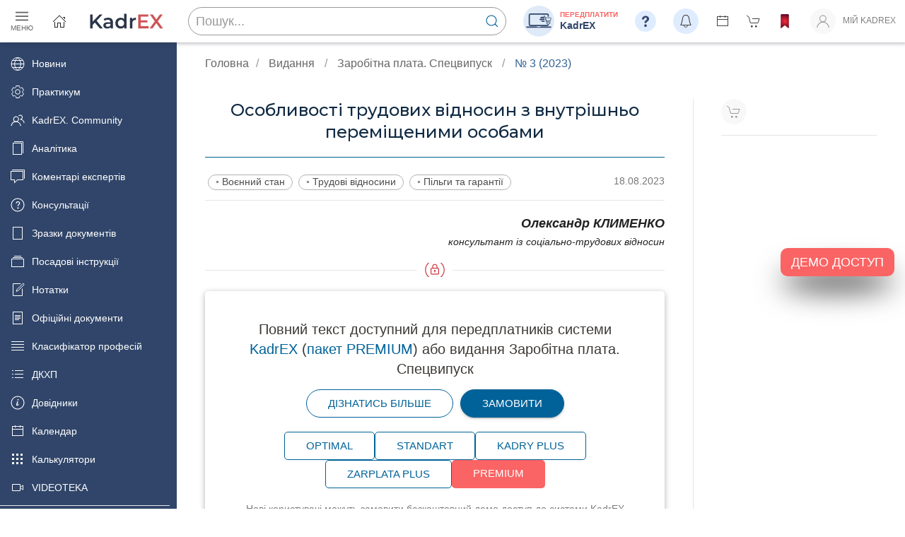

--- FILE ---
content_type: text/html; charset=utf-8
request_url: https://profpressa.com/articles/osoblivosti-trudovikh-vidnosin-z-vnutrishno-peremishchenimi-osobami-1
body_size: 62417
content:
<!DOCTYPE html>

<html lang="uk">
<!---->

<head>
    <title> Особливості трудових відносин 
з внутрішньо переміщеними особами |  Професійні видання</title>
    <meta charset="utf-8">
    <meta name="viewport" content="width=device-width, initial-scale=1">
    <meta name="csrf-token" content="j1UhwYRW0Jv14RMLPXsfNWAWIHuFPoXjaMJEcuAOlZZ9UWOBL7gPYmg15b3VYqkl">

    <link rel="stylesheet" href="https://cdn.jsdelivr.net/npm/uikit@3.11.1/dist/css/uikit.min.css"/>

    <link rel="preconnect" href="https://fonts.gstatic.com">
    <link href="https://fonts.googleapis.com/css2?family=Montserrat:wght@400;500;600&display=swap" rel="stylesheet">

    
    
    <link rel="stylesheet" href="/static/CACHE/css/output.8ef0fe17fb25.css" type="text/css">


    <script>/*! UIkit 3.11.1 | https://www.getuikit.com | (c) 2014 - 2022 YOOtheme | MIT License */(function(Kt,ge){typeof exports=="object"&&typeof module<"u"?module.exports=ge():typeof define=="function"&&define.amd?define("uikit",ge):(Kt=typeof globalThis<"u"?globalThis:Kt||self,Kt.UIkit=ge())})(this,function(){"use strict";var Kt=Object.prototype,ge=Kt.hasOwnProperty;function At(t,e){return ge.call(t,e)}var ns=/\B([A-Z])/g,zt=pt(function(t){return t.replace(ns,"-$1").toLowerCase()}),rs=/-(\w)/g,Xt=pt(function(t){return t.replace(rs,gn)}),pe=pt(function(t){return t.length?gn(null,t.charAt(0))+t.slice(1):""});function gn(t,e){return e?e.toUpperCase():""}var Ai=String.prototype,ss=Ai.startsWith||function(t){return this.lastIndexOf(t,0)===0};function vt(t,e){return ss.call(t,e)}var os=Ai.endsWith||function(t){return this.substr(-t.length)===t};function gt(t,e){return os.call(t,e)}var Pi=Array.prototype,pn=function(t,e){return!!~this.indexOf(t,e)},as=Ai.includes||pn,us=Pi.includes||pn;function b(t,e){return t&&(H(t)?as:us).call(t,e)}var hs=Pi.findIndex||function(t){for(var e=arguments,i=0;i<this.length;i++)if(t.call(e[1],this[i],i,this))return i;return-1};function Pt(t,e){return hs.call(t,e)}var ht=Array.isArray;function ct(t){return typeof t=="function"}function Tt(t){return t!==null&&typeof t=="object"}var cs=Kt.toString;function Nt(t){return cs.call(t)==="[object Object]"}function me(t){return Tt(t)&&t===t.window}function Jt(t){return Mi(t)===9}function Ni(t){return Mi(t)>=1}function Ot(t){return Mi(t)===1}function Mi(t){return!me(t)&&Tt(t)&&t.nodeType}function we(t){return typeof t=="boolean"}function H(t){return typeof t=="string"}function Zt(t){return typeof t=="number"}function Et(t){return Zt(t)||H(t)&&!isNaN(t-parseFloat(t))}function Qt(t){return!(ht(t)?t.length:Tt(t)?Object.keys(t).length:!1)}function Z(t){return t===void 0}function Di(t){return we(t)?t:t==="true"||t==="1"||t===""?!0:t==="false"||t==="0"?!1:t}function Mt(t){var e=Number(t);return isNaN(e)?!1:e}function x(t){return parseFloat(t)||0}var mn=Array.from||function(t){return Pi.slice.call(t)};function J(t){return T(t)[0]}function T(t){return t&&(Ni(t)?[t]:mn(t).filter(Ni))||[]}function Ft(t){return me(t)?t:(t=J(t),t?(Jt(t)?t:t.ownerDocument).defaultView:window)}function Hi(t){return t?gt(t,"ms")?x(t):x(t)*1e3:0}function qe(t,e){return t===e||Tt(t)&&Tt(e)&&Object.keys(t).length===Object.keys(e).length&&it(t,function(i,n){return i===e[n]})}function Bi(t,e,i){return t.replace(new RegExp(e+"|"+i,"g"),function(n){return n===e?i:e})}var k=Object.assign||function(t){for(var e=[],i=arguments.length-1;i-->0;)e[i]=arguments[i+1];t=Object(t);for(var n=0;n<e.length;n++){var r=e[n];if(r!==null)for(var s in r)At(r,s)&&(t[s]=r[s])}return t};function be(t){return t[t.length-1]}function it(t,e){for(var i in t)if(e(t[i],i)===!1)return!1;return!0}function $e(t,e){return t.slice().sort(function(i,n){var r=i[e];r===void 0&&(r=0);var s=n[e];return s===void 0&&(s=0),r>s?1:s>r?-1:0})}function wn(t,e){var i=new Set;return t.filter(function(n){var r=n[e];return i.has(r)?!1:i.add(r)||!0})}function $t(t,e,i){return e===void 0&&(e=0),i===void 0&&(i=1),Math.min(Math.max(Mt(t)||0,e),i)}function N(){}function bn(){for(var t=[],e=arguments.length;e--;)t[e]=arguments[e];return[["bottom","top"],["right","left"]].every(function(i){var n=i[0],r=i[1];return Math.min.apply(Math,t.map(function(s){var o=s[n];return o}))-Math.max.apply(Math,t.map(function(s){var o=s[r];return o}))>0})}function Ve(t,e){return t.x<=e.right&&t.x>=e.left&&t.y<=e.bottom&&t.y>=e.top}var Ut={ratio:function(t,e,i){var n,r=e==="width"?"height":"width";return n={},n[r]=t[e]?Math.round(i*t[r]/t[e]):t[r],n[e]=i,n},contain:function(t,e){var i=this;return t=k({},t),it(t,function(n,r){return t=t[r]>e[r]?i.ratio(t,r,e[r]):t}),t},cover:function(t,e){var i=this;return t=this.contain(t,e),it(t,function(n,r){return t=t[r]<e[r]?i.ratio(t,r,e[r]):t}),t}};function te(t,e,i,n){i===void 0&&(i=0),n===void 0&&(n=!1),e=T(e);var r=e.length;return r?(t=Et(t)?Mt(t):t==="next"?i+1:t==="previous"?i-1:e.indexOf(J(t)),n?$t(t,0,r-1):(t%=r,t<0?t+r:t)):-1}function pt(t){var e=Object.create(null);return function(i){return e[i]||(e[i]=t(i))}}function _(t,e,i){if(Tt(e)){for(var n in e)_(t,n,e[n]);return}if(Z(i))return t=J(t),t&&t.getAttribute(e);T(t).forEach(function(r){ct(i)&&(i=i.call(r,_(r,e))),i===null?zi(r,e):r.setAttribute(e,i)})}function ee(t,e){return T(t).some(function(i){return i.hasAttribute(e)})}function zi(t,e){t=T(t),e.split(" ").forEach(function(i){return t.forEach(function(n){return n.hasAttribute(i)&&n.removeAttribute(i)})})}function ft(t,e){for(var i=0,n=[e,"data-"+e];i<n.length;i++)if(ee(t,n[i]))return _(t,n[i])}var lt=typeof window<"u",xe=lt&&/msie|trident/i.test(window.navigator.userAgent),U=lt&&_(document.documentElement,"dir")==="rtl",ie=lt&&"ontouchstart"in window,ne=lt&&window.PointerEvent,$n=lt&&(ie||window.DocumentTouch&&document instanceof DocumentTouch||navigator.maxTouchPoints),dt=ne?"pointerdown":ie?"touchstart":"mousedown",re=ne?"pointermove":ie?"touchmove":"mousemove",xt=ne?"pointerup":ie?"touchend":"mouseup",Lt=ne?"pointerenter":ie?"":"mouseenter",se=ne?"pointerleave":ie?"":"mouseleave",oe=ne?"pointercancel":"touchcancel",fs={area:!0,base:!0,br:!0,col:!0,embed:!0,hr:!0,img:!0,input:!0,keygen:!0,link:!0,menuitem:!0,meta:!0,param:!0,source:!0,track:!0,wbr:!0};function Oi(t){return T(t).some(function(e){return fs[e.tagName.toLowerCase()]})}function W(t){return T(t).some(function(e){return e.offsetWidth||e.offsetHeight||e.getClientRects().length})}var ye="input,select,textarea,button";function Fi(t){return T(t).some(function(e){return Y(e,ye)})}var Ye=ye+",a[href],[tabindex]";function Ge(t){return Y(t,Ye)}function D(t){return t=J(t),t&&Ot(t.parentNode)&&t.parentNode}function ke(t,e){return T(t).filter(function(i){return Y(i,e)})}var Ke=lt?Element.prototype:{},ls=Ke.matches||Ke.webkitMatchesSelector||Ke.msMatchesSelector||N;function Y(t,e){return T(t).some(function(i){return ls.call(i,e)})}var ds=Ke.closest||function(t){var e=this;do if(Y(e,t))return e;while(e=D(e))};function ot(t,e){return vt(e,">")&&(e=e.slice(1)),Ot(t)?ds.call(t,e):T(t).map(function(i){return ot(i,e)}).filter(Boolean)}function G(t,e){return H(e)?Y(t,e)||!!ot(t,e):t===e||(Jt(e)?e.documentElement:J(e)).contains(J(t))}function Se(t,e){for(var i=[];t=D(t);)(!e||Y(t,e))&&i.push(t);return i}function R(t,e){t=J(t);var i=t?T(t.children):[];return e?ke(i,e):i}function ae(t,e){return e?T(t).indexOf(J(e)):R(D(t)).indexOf(t)}function mt(t,e){return Li(t,xn(t,e))}function Te(t,e){return Ee(t,xn(t,e))}function xn(t,e){return e===void 0&&(e=document),H(t)&&kn(t)||Jt(e)?e:e.ownerDocument}function Li(t,e){return J(yn(t,e,"querySelector"))}function Ee(t,e){return T(yn(t,e,"querySelectorAll"))}function yn(t,e,i){if(e===void 0&&(e=document),!t||!H(t))return t;t=t.replace(gs,"$1 *"),kn(t)&&(t=ms(t).map(function(n){var r=e;if(n[0]==="!"){var s=n.substr(1).trim().split(" ");r=ot(D(e),s[0]),n=s.slice(1).join(" ").trim()}if(n[0]==="-"){var o=n.substr(1).trim().split(" "),a=(r||e).previousElementSibling;r=Y(a,n.substr(1))?a:null,n=o.slice(1).join(" ")}return r?ws(r)+" "+n:null}).filter(Boolean).join(","),e=document);try{return e[i](t)}catch{return null}}var vs=/(^|[^\\],)\s*[!>+~-]/,gs=/([!>+~-])(?=\s+[!>+~-]|\s*$)/g,kn=pt(function(t){return t.match(vs)}),ps=/.*?[^\\](?:,|$)/g,ms=pt(function(t){return t.match(ps).map(function(e){return e.replace(/,$/,"").trim()})});function ws(t){for(var e=[];t.parentNode;){var i=_(t,"id");if(i){e.unshift("#"+Ce(i));break}else{var n=t.tagName;n!=="HTML"&&(n+=":nth-child("+(ae(t)+1)+")"),e.unshift(n),t=t.parentNode}}return e.join(" > ")}var bs=lt&&window.CSS&&CSS.escape||function(t){return t.replace(/([^\x7f-\uFFFF\w-])/g,function(e){return"\\"+e})};function Ce(t){return H(t)?bs.call(null,t):""}function A(){for(var t=[],e=arguments.length;e--;)t[e]=arguments[e];var i=Sn(t),n=i[0],r=i[1],s=i[2],o=i[3],a=i[4];return n=Xe(n),o.length>1&&(o=xs(o)),a&&a.self&&(o=ys(o)),s&&(o=$s(s,o)),a=Tn(a),r.split(" ").forEach(function(u){return n.forEach(function(c){return c.addEventListener(u,o,a)})}),function(){return Wt(n,r,o,a)}}function Wt(t,e,i,n){n===void 0&&(n=!1),n=Tn(n),t=Xe(t),e.split(" ").forEach(function(r){return t.forEach(function(s){return s.removeEventListener(r,i,n)})})}function K(){for(var t=[],e=arguments.length;e--;)t[e]=arguments[e];var i=Sn(t),n=i[0],r=i[1],s=i[2],o=i[3],a=i[4],u=i[5],c=A(n,r,s,function(l){var h=!u||u(l);h&&(c(),o(l,h))},a);return c}function m(t,e,i){return Xe(t).reduce(function(n,r){return n&&r.dispatchEvent(Ie(e,!0,!0,i))},!0)}function Ie(t,e,i,n){if(e===void 0&&(e=!0),i===void 0&&(i=!1),H(t)){var r=document.createEvent("CustomEvent");r.initCustomEvent(t,e,i,n),t=r}return t}function Sn(t){return ct(t[2])&&t.splice(2,0,!1),t}function $s(t,e){var i=this;return function(n){var r=t[0]===">"?Ee(t,n.currentTarget).reverse().filter(function(s){return G(n.target,s)})[0]:ot(n.target,t);r&&(n.current=r,e.call(i,n))}}function xs(t){return function(e){return ht(e.detail)?t.apply(void 0,[e].concat(e.detail)):t(e)}}function ys(t){return function(e){if(e.target===e.currentTarget||e.target===e.current)return t.call(null,e)}}function Tn(t){return t&&xe&&!we(t)?!!t.capture:t}function En(t){return t&&"addEventListener"in t}function ks(t){return En(t)?t:J(t)}function Xe(t){return ht(t)?t.map(ks).filter(Boolean):H(t)?Ee(t):En(t)?[t]:T(t)}function Ct(t){return t.pointerType==="touch"||!!t.touches}function ue(t){var e=t.touches,i=t.changedTouches,n=e&&e[0]||i&&i[0]||t,r=n.clientX,s=n.clientY;return{x:r,y:s}}var w=lt&&window.Promise||at,Je=function(){var t=this;this.promise=new w(function(e,i){t.reject=i,t.resolve=e})},Cn=0,In=1,Ze=2,Ss=lt&&window.setImmediate||setTimeout;function at(t){this.state=Ze,this.value=void 0,this.deferred=[];var e=this;try{t(function(i){e.resolve(i)},function(i){e.reject(i)})}catch(i){e.reject(i)}}at.reject=function(t){return new at(function(e,i){i(t)})},at.resolve=function(t){return new at(function(e,i){e(t)})},at.all=function(e){return new at(function(i,n){var r=[],s=0;e.length===0&&i(r);function o(u){return function(c){r[u]=c,s+=1,s===e.length&&i(r)}}for(var a=0;a<e.length;a+=1)at.resolve(e[a]).then(o(a),n)})},at.race=function(e){return new at(function(i,n){for(var r=0;r<e.length;r+=1)at.resolve(e[r]).then(i,n)})};var _e=at.prototype;_e.resolve=function(e){var i=this;if(i.state===Ze){if(e===i)throw new TypeError("Promise settled with itself.");var n=!1;try{var r=e&&e.then;if(e!==null&&Tt(e)&&ct(r)){r.call(e,function(s){n||i.resolve(s),n=!0},function(s){n||i.reject(s),n=!0});return}}catch(s){n||i.reject(s);return}i.state=Cn,i.value=e,i.notify()}},_e.reject=function(e){var i=this;if(i.state===Ze){if(e===i)throw new TypeError("Promise settled with itself.");i.state=In,i.value=e,i.notify()}},_e.notify=function(){var e=this;Ss(function(){if(e.state!==Ze)for(;e.deferred.length;){var i=e.deferred.shift(),n=i[0],r=i[1],s=i[2],o=i[3];try{e.state===Cn?ct(n)?s(n.call(void 0,e.value)):s(e.value):e.state===In&&(ct(r)?s(r.call(void 0,e.value)):o(e.value))}catch(a){o(a)}}})},_e.then=function(e,i){var n=this;return new at(function(r,s){n.deferred.push([e,i,r,s]),n.notify()})},_e.catch=function(t){return this.then(void 0,t)};function Qe(t,e){var i=k({data:null,method:"GET",headers:{},xhr:new XMLHttpRequest,beforeSend:N,responseType:""},e);return w.resolve().then(function(){return i.beforeSend(i)}).then(function(){return Ts(t,i)})}function Ts(t,e){return new w(function(i,n){var r=e.xhr;for(var s in e)if(s in r)try{r[s]=e[s]}catch{}r.open(e.method.toUpperCase(),t);for(var o in e.headers)r.setRequestHeader(o,e.headers[o]);A(r,"load",function(){r.status===0||r.status>=200&&r.status<300||r.status===304?(e.responseType==="json"&&H(r.response)&&(r=k(Es(r),{response:JSON.parse(r.response)})),i(r)):n(k(Error(r.statusText),{xhr:r,status:r.status}))}),A(r,"error",function(){return n(k(Error("Network Error"),{xhr:r}))}),A(r,"timeout",function(){return n(k(Error("Network Timeout"),{xhr:r}))}),r.send(e.data)})}function Wi(t,e,i){return new w(function(n,r){var s=new Image;s.onerror=function(o){return r(o)},s.onload=function(){return n(s)},i&&(s.sizes=i),e&&(s.srcset=e),s.src=t})}function Es(t){var e={};for(var i in t)e[i]=t[i];return e}function Cs(t){if(document.readyState!=="loading"){t();return}K(document,"DOMContentLoaded",t)}function Ri(t){return t=$(t),t.innerHTML="",t}function Dt(t,e){return t=$(t),Z(e)?t.innerHTML:X(t.hasChildNodes()?Ri(t):t,e)}function Is(t,e){return t=$(t),t.hasChildNodes()?ti(e,function(i){return t.insertBefore(i,t.firstChild)}):X(t,e)}function X(t,e){return t=$(t),ti(e,function(i){return t.appendChild(i)})}function Ae(t,e){return t=$(t),ti(e,function(i){return t.parentNode.insertBefore(i,t)})}function Ue(t,e){return t=$(t),ti(e,function(i){return t.nextSibling?Ae(t.nextSibling,i):X(t.parentNode,i)})}function ti(t,e){return t=H(t)?he(t):t,t?"length"in t?T(t).map(e):e(t):null}function nt(t){T(t).forEach(function(e){return e.parentNode&&e.parentNode.removeChild(e)})}function ei(t,e){for(e=J(Ae(t,e));e.firstChild;)e=e.firstChild;return X(e,t),e}function _n(t,e){return T(T(t).map(function(i){return i.hasChildNodes?ei(T(i.childNodes),e):X(i,e)}))}function ii(t){T(t).map(D).filter(function(e,i,n){return n.indexOf(e)===i}).forEach(function(e){Ae(e,e.childNodes),nt(e)})}var _s=/^\s*<(\w+|!)[^>]*>/,As=/^<(\w+)\s*\/?>(?:<\/\1>)?$/;function he(t){var e=As.exec(t);if(e)return document.createElement(e[1]);var i=document.createElement("div");return _s.test(t)?i.insertAdjacentHTML("beforeend",t.trim()):i.textContent=t,i.childNodes.length>1?T(i.childNodes):i.firstChild}function It(t,e){if(!!Ot(t))for(e(t),t=t.firstElementChild;t;){var i=t.nextElementSibling;It(t,e),t=i}}function $(t,e){return An(t)?J(he(t)):Li(t,e)}function O(t,e){return An(t)?T(he(t)):Ee(t,e)}function An(t){return H(t)&&(t[0]==="<"||t.match(/^\s*</))}function y(t){for(var e=[],i=arguments.length-1;i-->0;)e[i]=arguments[i+1];Pn(t,e,"add")}function M(t){for(var e=[],i=arguments.length-1;i-->0;)e[i]=arguments[i+1];Pn(t,e,"remove")}function ni(t,e){_(t,"class",function(i){return(i||"").replace(new RegExp("\\b"+e+"\\b","g"),"")})}function ji(t){for(var e=[],i=arguments.length-1;i-->0;)e[i]=arguments[i+1];e[0]&&M(t,e[0]),e[1]&&y(t,e[1])}function C(t,e){var i;i=qi(e),e=i[0];for(var n=T(t),r=0;r<n.length;r++)if(e&&n[r].classList.contains(e))return!0;return!1}function j(t,e,i){e=qi(e);for(var n=T(t),r=0;r<n.length;r++)for(var s=n[r].classList,o=0;o<e.length;o++)Z(i)?s.toggle(e[o]):ri.Force?s.toggle(e[o],!!i):s[i?"add":"remove"](e[o])}function Pn(t,e,i){var n;e=e.reduce(function(a,u){return a.concat(qi(u))},[]);for(var r=T(t),s=function(a){ri.Multiple?(n=r[a].classList)[i].apply(n,e):e.forEach(function(u){return r[a].classList[i](u)})},o=0;o<r.length;o++)s(o)}function qi(t){return String(t).split(/\s|,/).filter(Boolean)}var ri={get Multiple(){return this.get("Multiple")},get Force(){return this.get("Force")},get:function(t){var e=document.createElement("_"),i=e.classList;return i.add("a","b"),i.toggle("c",!1),ri={Multiple:i.contains("b"),Force:!i.contains("c")},ri[t]}},Ps={"animation-iteration-count":!0,"column-count":!0,"fill-opacity":!0,"flex-grow":!0,"flex-shrink":!0,"font-weight":!0,"line-height":!0,opacity:!0,order:!0,orphans:!0,"stroke-dasharray":!0,"stroke-dashoffset":!0,widows:!0,"z-index":!0,zoom:!0};function d(t,e,i,n){return n===void 0&&(n=""),T(t).map(function(r){if(H(e)){if(e=si(e),Z(i))return Nn(r,e);!i&&!Zt(i)?r.style.removeProperty(e):r.style.setProperty(e,Et(i)&&!Ps[e]?i+"px":i,n)}else if(ht(e)){var s=Vi(r);return e.reduce(function(o,a){return o[a]=s[si(a)],o},{})}else Tt(e)&&(n=i,it(e,function(o,a){return d(r,a,o,n)}));return r})[0]}function Vi(t,e){return Ft(t).getComputedStyle(t,e)}function Nn(t,e,i){return Vi(t,i)[e]}var Ns=pt(function(t){var e=X(document.documentElement,he("<div>"));y(e,"uk-"+t);var i=Nn(e,"content",":before");return nt(e),i}),Ms=/^\s*(["'])?(.*?)\1\s*$/;function Yi(t){return(xe?Ns(t):Vi(document.documentElement).getPropertyValue("--uk-"+t)).replace(Ms,"$2")}var si=pt(function(t){return Ds(t)}),Mn=["webkit","moz","ms"];function Ds(t){t=zt(t);var e=document.documentElement,i=e.style;if(t in i)return t;for(var n=Mn.length,r;n--;)if(r="-"+Mn[n]+"-"+t,r in i)return r}function Dn(t,e,i,n){return i===void 0&&(i=400),n===void 0&&(n="linear"),w.all(T(t).map(function(r){return new w(function(s,o){for(var a in e){var u=d(r,a);u===""&&d(r,a,u)}var c=setTimeout(function(){return m(r,"transitionend")},i);K(r,"transitionend transitioncanceled",function(l){var h=l.type;clearTimeout(c),M(r,"uk-transition"),d(r,{transitionProperty:"",transitionDuration:"",transitionTimingFunction:""}),h==="transitioncanceled"?o():s(r)},{self:!0}),y(r,"uk-transition"),d(r,k({transitionProperty:Object.keys(e).map(si).join(","),transitionDuration:i+"ms",transitionTimingFunction:n},e))})}))}var P={start:Dn,stop:function(t){return m(t,"transitionend"),w.resolve()},cancel:function(t){m(t,"transitioncanceled")},inProgress:function(t){return C(t,"uk-transition")}},Pe="uk-animation-";function Gi(t,e,i,n,r){return i===void 0&&(i=200),w.all(T(t).map(function(s){return new w(function(o,a){m(s,"animationcanceled");var u=setTimeout(function(){return m(s,"animationend")},i);K(s,"animationend animationcanceled",function(c){var l=c.type;clearTimeout(u),l==="animationcanceled"?a():o(s),d(s,"animationDuration",""),ni(s,Pe+"\\S*")},{self:!0}),d(s,"animationDuration",i+"ms"),y(s,e,Pe+(r?"leave":"enter")),vt(e,Pe)&&(n&&y(s,"uk-transform-origin-"+n),r&&y(s,Pe+"reverse"))})}))}var Hs=new RegExp(Pe+"(enter|leave)"),yt={in:Gi,out:function(t,e,i,n){return Gi(t,e,i,n,!0)},inProgress:function(t){return Hs.test(_(t,"class"))},cancel:function(t){m(t,"animationcanceled")}},Ht={width:["left","right"],height:["top","bottom"]};function I(t){var e=Ot(t)?J(t).getBoundingClientRect():{height:q(t),width:Me(t),top:0,left:0};return{height:e.height,width:e.width,top:e.top,left:e.left,bottom:e.top+e.height,right:e.left+e.width}}function B(t,e){var i=I(t);if(t){var n=Ft(t),r=n.pageYOffset,s=n.pageXOffset,o={height:r,width:s};for(var a in Ht)for(var u in Ht[a])i[Ht[a][u]]+=o[a]}if(!e)return i;var c=d(t,"position");it(d(t,["left","top"]),function(l,h){return d(t,h,e[h]-i[h]+x(c==="absolute"&&l==="auto"?oi(t)[h]:l))})}function oi(t){for(var e=B(t),i=e.top,n=e.left,r=J(t),s=r.ownerDocument,o=s.body,a=s.documentElement,u=r.offsetParent,c=u||a;c&&(c===o||c===a)&&d(c,"position")==="static";)c=c.parentNode;if(Ot(c)){var l=B(c);i-=l.top+x(d(c,"borderTopWidth")),n-=l.left+x(d(c,"borderLeftWidth"))}return{top:i-x(d(t,"marginTop")),left:n-x(d(t,"marginLeft"))}}function Ne(t){var e=[0,0];t=J(t);do if(e[0]+=t.offsetTop,e[1]+=t.offsetLeft,d(t,"position")==="fixed"){var i=Ft(t);return e[0]+=i.pageYOffset,e[1]+=i.pageXOffset,e}while(t=t.offsetParent);return e}var q=Hn("height"),Me=Hn("width");function Hn(t){var e=pe(t);return function(i,n){if(Z(n)){if(me(i))return i["inner"+e];if(Jt(i)){var r=i.documentElement;return Math.max(r["offset"+e],r["scroll"+e])}return i=J(i),n=d(i,t),n=n==="auto"?i["offset"+e]:x(n)||0,n-Rt(i,t)}else return d(i,t,!n&&n!==0?"":+n+Rt(i,t)+"px")}}function Rt(t,e,i){return i===void 0&&(i="border-box"),d(t,"boxSizing")===i?Ht[e].map(pe).reduce(function(n,r){return n+x(d(t,"padding"+r))+x(d(t,"border"+r+"Width"))},0):0}function De(t){for(var e in Ht)for(var i in Ht[e])if(Ht[e][i]===t)return Ht[e][1-i];return t}function wt(t,e,i,n){return e===void 0&&(e="width"),i===void 0&&(i=window),n===void 0&&(n=!1),Et(t)?+t:gt(t,"vh")?Ki(q(Ft(i)),t):gt(t,"vw")?Ki(Me(Ft(i)),t):gt(t,"%")?Ki(n?i["offset"+pe(e)]:I(i)[e],t):x(t)}function Ki(t,e){return t*x(e)/100}var F={reads:[],writes:[],read:function(t){return this.reads.push(t),Ji(),t},write:function(t){return this.writes.push(t),Ji(),t},clear:function(t){zn(this.reads,t),zn(this.writes,t)},flush:Xi};function Xi(t){t===void 0&&(t=1),Bn(F.reads),Bn(F.writes.splice(0)),F.scheduled=!1,(F.reads.length||F.writes.length)&&Ji(t+1)}var Bs=4;function Ji(t){F.scheduled||(F.scheduled=!0,t&&t<Bs?w.resolve().then(function(){return Xi(t)}):requestAnimationFrame(function(){return Xi()}))}function Bn(t){for(var e;e=t.shift();)try{e()}catch(i){console.error(i)}}function zn(t,e){var i=t.indexOf(e);return~i&&t.splice(i,1)}function Zi(){}Zi.prototype={positions:[],init:function(){var t=this;this.positions=[];var e;this.unbind=A(document,"mousemove",function(i){return e=ue(i)}),this.interval=setInterval(function(){!e||(t.positions.push(e),t.positions.length>5&&t.positions.shift())},50)},cancel:function(){this.unbind&&this.unbind(),this.interval&&clearInterval(this.interval)},movesTo:function(t){if(this.positions.length<2)return!1;var e=t.getBoundingClientRect(),i=e.left,n=e.right,r=e.top,s=e.bottom,o=this.positions,a=o[0],u=be(this.positions),c=[a,u];if(Ve(u,e))return!1;var l=[[{x:i,y:r},{x:n,y:s}],[{x:i,y:s},{x:n,y:r}]];return l.some(function(h){var f=zs(c,h);return f&&Ve(f,e)})}};function zs(t,e){var i=t[0],n=i.x,r=i.y,s=t[1],o=s.x,a=s.y,u=e[0],c=u.x,l=u.y,h=e[1],f=h.x,v=h.y,p=(v-l)*(o-n)-(f-c)*(a-r);if(p===0)return!1;var g=((f-c)*(r-l)-(v-l)*(n-c))/p;return g<0?!1:{x:n+g*(o-n),y:r+g*(a-r)}}var tt={};tt.events=tt.created=tt.beforeConnect=tt.connected=tt.beforeDisconnect=tt.disconnected=tt.destroy=Qi,tt.args=function(t,e){return e!==!1&&Qi(e||t)},tt.update=function(t,e){return $e(Qi(t,ct(e)?{read:e}:e),"order")},tt.props=function(t,e){return ht(e)&&(e=e.reduce(function(i,n){return i[n]=String,i},{})),tt.methods(t,e)},tt.computed=tt.methods=function(t,e){return e?t?k({},t,e):e:t},tt.data=function(t,e,i){return i?On(t,e,i):e?t?function(n){return On(t,e,n)}:e:t};function On(t,e,i){return tt.computed(ct(t)?t.call(i,i):t,ct(e)?e.call(i,i):e)}function Qi(t,e){return t=t&&!ht(t)?[t]:t,e?t?t.concat(e):ht(e)?e:[e]:t}function Os(t,e){return Z(e)?t:e}function ce(t,e,i){var n={};if(ct(e)&&(e=e.options),e.extends&&(t=ce(t,e.extends,i)),e.mixins)for(var r=0,s=e.mixins.length;r<s;r++)t=ce(t,e.mixins[r],i);for(var o in t)u(o);for(var a in e)At(t,a)||u(a);function u(c){n[c]=(tt[c]||Os)(t[c],e[c],i)}return n}function ai(t,e){var i;e===void 0&&(e=[]);try{return t?vt(t,"{")?JSON.parse(t):e.length&&!b(t,":")?(i={},i[e[0]]=t,i):t.split(";").reduce(function(n,r){var s=r.split(/:(.*)/),o=s[0],a=s[1];return o&&!Z(a)&&(n[o.trim()]=a.trim()),n},{}):{}}catch{return{}}}function Fn(t){if(hi(t)&&Ui(t,{func:"playVideo",method:"play"}),ui(t))try{t.play().catch(N)}catch{}}function Ln(t){hi(t)&&Ui(t,{func:"pauseVideo",method:"pause"}),ui(t)&&t.pause()}function Wn(t){hi(t)&&Ui(t,{func:"mute",method:"setVolume",value:0}),ui(t)&&(t.muted=!0)}function Rn(t){return ui(t)||hi(t)}function ui(t){return t&&t.tagName==="VIDEO"}function hi(t){return t&&t.tagName==="IFRAME"&&(jn(t)||qn(t))}function jn(t){return!!t.src.match(/\/\/.*?youtube(-nocookie)?\.[a-z]+\/(watch\?v=[^&\s]+|embed)|youtu\.be\/.*/)}function qn(t){return!!t.src.match(/vimeo\.com\/video\/.*/)}function Ui(t,e){Ls(t).then(function(){return Vn(t,e)})}function Vn(t,e){try{t.contentWindow.postMessage(JSON.stringify(k({event:"command"},e)),"*")}catch{}}var tn="_ukPlayer",Fs=0;function Ls(t){if(t[tn])return t[tn];var e=jn(t),i=qn(t),n=++Fs,r;return t[tn]=new w(function(s){e&&K(t,"load",function(){var o=function(){return Vn(t,{event:"listening",id:n})};r=setInterval(o,100),o()}),K(window,"message",s,!1,function(o){var a=o.data;try{return a=JSON.parse(a),a&&(e&&a.id===n&&a.event==="onReady"||i&&Number(a.player_id)===n)}catch{}}),t.src=""+t.src+(b(t.src,"?")?"&":"?")+(e?"enablejsapi=1":"api=1&player_id="+n)}).then(function(){return clearInterval(r)})}function fe(t,e,i){return e===void 0&&(e=0),i===void 0&&(i=0),W(t)?bn.apply(void 0,jt(t).map(function(n){var r=B(le(n)),s=r.top,o=r.left,a=r.bottom,u=r.right;return{top:s-e,left:o-i,bottom:a+e,right:u+i}}).concat(B(t))):!1}function ci(t,e){me(t)||Jt(t)?t=fi(t):t=J(t),t.scrollTop=e}function en(t,e){e===void 0&&(e={});var i=e.offset;i===void 0&&(i=0);var n=W(t)?jt(t):[];return n.reduce(function(a,u,c){var l=u.scrollTop,h=u.scrollHeight,f=u.offsetHeight,v=h-He(u),p=B(n[c-1]||t),g=p.height,S=p.top,E=Math.ceil(S-B(le(u)).top-i+l);return i>0&&f<g+i?E+=i:i=0,E>v?(i-=E-v,E=v):E<0&&(i-=E,E=0),function(){return r(u,E-l).then(a)}},function(){return w.resolve()})();function r(a,u){return new w(function(c){var l=a.scrollTop,h=s(Math.abs(u)),f=Date.now();(function v(){var p=o($t((Date.now()-f)/h));ci(a,l+u*p),p===1?c():requestAnimationFrame(v)})()})}function s(a){return 40*Math.pow(a,.375)}function o(a){return.5*(1-Math.cos(Math.PI*a))}}function nn(t,e,i){if(e===void 0&&(e=0),i===void 0&&(i=0),!W(t))return 0;var n=jt(t,/auto|scroll/,!0),r=n[0],s=r.scrollHeight,o=r.scrollTop,a=He(r),u=s-a,c=Ne(t)[0]-Ne(r)[0],l=Math.max(0,c-a+e),h=Math.min(u,c+t.offsetHeight-i);return $t((o-l)/(h-l))}function jt(t,e,i){e===void 0&&(e=/auto|scroll|hidden/),i===void 0&&(i=!1);var n=fi(t),r=Se(t).reverse();r=r.slice(r.indexOf(n)+1);var s=Pt(r,function(o){return d(o,"position")==="fixed"});return~s&&(r=r.slice(s)),[n].concat(r.filter(function(o){return e.test(d(o,"overflow"))&&(!i||o.scrollHeight>He(o))})).reverse()}function le(t){return t===fi(t)?window:t}function He(t){return(t===fi(t)?document.documentElement:t).clientHeight}function fi(t){var e=Ft(t),i=e.document;return i.scrollingElement||i.documentElement}var Be={width:["x","left","right"],height:["y","top","bottom"]};function Yn(t,e,i,n,r,s,o,a){i=Kn(i),n=Kn(n);var u={element:i,target:n};if(!t||!e)return u;var c=B(t),l=B(e),h=l;if(Gn(h,i,c,-1),Gn(h,n,l,1),r=Xn(r,c.width,c.height),s=Xn(s,l.width,l.height),r.x+=s.x,r.y+=s.y,h.left+=r.x,h.top+=r.y,o){var f=jt(t).map(le);a&&!b(f,a)&&f.unshift(a),f=f.map(function(v){return B(v)}),it(Be,function(v,p){var g=v[0],S=v[1],E=v[2];!(o===!0||b(o,g))||f.some(function(z){var L=i[g]===S?-c[p]:i[g]===E?c[p]:0,St=n[g]===S?l[p]:n[g]===E?-l[p]:0;if(h[S]<z[S]||h[S]+c[p]>z[E]){var ut=c[p]/2,bt=n[g]==="center"?-l[p]/2:0;return i[g]==="center"&&(Re(ut,bt)||Re(-ut,-bt))||Re(L,St)}function Re(je,_i){var Gt=x((h[S]+je+_i-r[g]*2).toFixed(4));if(Gt>=z[S]&&Gt+c[p]<=z[E])return h[S]=Gt,["element","target"].forEach(function(vn){u[vn][g]=je?u[vn][g]===Be[p][1]?Be[p][2]:Be[p][1]:u[vn][g]}),!0}})})}return B(t,h),u}function Gn(t,e,i,n){it(Be,function(r,s){var o=r[0],a=r[1],u=r[2];e[o]===u?t[a]+=i[s]*n:e[o]==="center"&&(t[a]+=i[s]*n/2)})}function Kn(t){var e=/left|center|right/,i=/top|center|bottom/;return t=(t||"").split(" "),t.length===1&&(t=e.test(t[0])?t.concat("center"):i.test(t[0])?["center"].concat(t):["center","center"]),{x:e.test(t[0])?t[0]:"center",y:i.test(t[1])?t[1]:"center"}}function Xn(t,e,i){var n=(t||"").split(" "),r=n[0],s=n[1];return{x:r?x(r)*(gt(r,"%")?e/100:1):0,y:s?x(s)*(gt(s,"%")?i/100:1):0}}var Ws=Object.freeze({__proto__:null,ajax:Qe,getImage:Wi,transition:Dn,Transition:P,animate:Gi,Animation:yt,attr:_,hasAttr:ee,removeAttr:zi,data:ft,addClass:y,removeClass:M,removeClasses:ni,replaceClass:ji,hasClass:C,toggleClass:j,dimensions:I,offset:B,position:oi,offsetPosition:Ne,height:q,width:Me,boxModelAdjust:Rt,flipPosition:De,toPx:wt,ready:Cs,empty:Ri,html:Dt,prepend:Is,append:X,before:Ae,after:Ue,remove:nt,wrapAll:ei,wrapInner:_n,unwrap:ii,fragment:he,apply:It,$,$$:O,inBrowser:lt,isIE:xe,isRtl:U,hasTouch:$n,pointerDown:dt,pointerMove:re,pointerUp:xt,pointerEnter:Lt,pointerLeave:se,pointerCancel:oe,on:A,off:Wt,once:K,trigger:m,createEvent:Ie,toEventTargets:Xe,isTouch:Ct,getEventPos:ue,fastdom:F,isVoidElement:Oi,isVisible:W,selInput:ye,isInput:Fi,selFocusable:Ye,isFocusable:Ge,parent:D,filter:ke,matches:Y,closest:ot,within:G,parents:Se,children:R,index:ae,hasOwn:At,hyphenate:zt,camelize:Xt,ucfirst:pe,startsWith:vt,endsWith:gt,includes:b,findIndex:Pt,isArray:ht,isFunction:ct,isObject:Tt,isPlainObject:Nt,isWindow:me,isDocument:Jt,isNode:Ni,isElement:Ot,isBoolean:we,isString:H,isNumber:Zt,isNumeric:Et,isEmpty:Qt,isUndefined:Z,toBoolean:Di,toNumber:Mt,toFloat:x,toArray:mn,toNode:J,toNodes:T,toWindow:Ft,toMs:Hi,isEqual:qe,swap:Bi,assign:k,last:be,each:it,sortBy:$e,uniqueBy:wn,clamp:$t,noop:N,intersectRect:bn,pointInRect:Ve,Dimensions:Ut,getIndex:te,memoize:pt,MouseTracker:Zi,mergeOptions:ce,parseOptions:ai,play:Fn,pause:Ln,mute:Wn,isVideo:Rn,positionAt:Yn,Promise:w,Deferred:Je,query:mt,queryAll:Te,find:Li,findAll:Ee,escape:Ce,css:d,getCssVar:Yi,propName:si,isInView:fe,scrollTop:ci,scrollIntoView:en,scrolledOver:nn,scrollParents:jt,getViewport:le,getViewportClientHeight:He});function Rs(t){var e=t.data;t.use=function(r){if(!r.installed)return r.call(null,this),r.installed=!0,this},t.mixin=function(r,s){s=(H(s)?t.component(s):s)||this,s.options=ce(s.options,r)},t.extend=function(r){r=r||{};var s=this,o=function(u){this._init(u)};return o.prototype=Object.create(s.prototype),o.prototype.constructor=o,o.options=ce(s.options,r),o.super=s,o.extend=s.extend,o},t.update=function(r,s){r=r?J(r):document.body,Se(r).reverse().forEach(function(o){return n(o[e],s)}),It(r,function(o){return n(o[e],s)})};var i;Object.defineProperty(t,"container",{get:function(){return i||document.body},set:function(r){i=$(r)}});function n(r,s){if(!!r)for(var o in r)r[o]._connected&&r[o]._callUpdate(s)}}function js(t){t.prototype._callHook=function(n){var r=this,s=this.$options[n];s&&s.forEach(function(o){return o.call(r)})},t.prototype._callConnected=function(){this._connected||(this._data={},this._computeds={},this._initProps(),this._callHook("beforeConnect"),this._connected=!0,this._initEvents(),this._initObservers(),this._callHook("connected"),this._callUpdate())},t.prototype._callDisconnected=function(){!this._connected||(this._callHook("beforeDisconnect"),this._disconnectObservers(),this._unbindEvents(),this._callHook("disconnected"),this._connected=!1,delete this._watch)},t.prototype._callUpdate=function(n){var r=this;n===void 0&&(n="update"),!!this._connected&&((n==="update"||n==="resize")&&this._callWatches(),!!this.$options.update&&(this._updates||(this._updates=new Set,F.read(function(){r._connected&&e.call(r,r._updates),delete r._updates})),this._updates.add(n.type||n)))},t.prototype._callWatches=function(){var n=this;if(!this._watch){var r=!At(this,"_watch");this._watch=F.read(function(){n._connected&&i.call(n,r),n._watch=null})}};function e(n){for(var r=this,s=this.$options.update,o=function(u){var c=s[u],l=c.read,h=c.write,f=c.events;if(!(!n.has("update")&&(!f||!f.some(function(p){return n.has(p)})))){var v=void 0;l&&(v=l.call(r,r._data,n),v&&Nt(v)&&k(r._data,v)),h&&v!==!1&&F.write(function(){return h.call(r,r._data,n)})}},a=0;a<s.length;a++)o(a)}function i(n){var r=this,s=r.$options.computed,o=k({},this._computeds);this._computeds={};for(var a in s){var u=s[a],c=u.watch,l=u.immediate;c&&(n&&l||At(o,a)&&!qe(o[a],this[a]))&&c.call(this,this[a],o[a])}}}function qs(t){var e=0;t.prototype._init=function(h){h=h||{},h.data=u(h,this.constructor.options),this.$options=ce(this.constructor.options,h,this),this.$el=null,this.$props={},this._uid=e++,this._initData(),this._initMethods(),this._initComputeds(),this._callHook("created"),h.el&&this.$mount(h.el)},t.prototype._initData=function(){var h=this.$options,f=h.data;f===void 0&&(f={});for(var v in f)this.$props[v]=this[v]=f[v]},t.prototype._initMethods=function(){var h=this.$options,f=h.methods;if(f)for(var v in f)this[v]=f[v].bind(this)},t.prototype._initComputeds=function(){var h=this.$options,f=h.computed;if(this._computeds={},f)for(var v in f)n(this,v,f[v])},t.prototype._initProps=function(h){var f;h=h||i(this.$options,this.$name);for(f in h)Z(h[f])||(this.$props[f]=h[f]);var v=[this.$options.computed,this.$options.methods];for(f in this.$props)f in h&&s(v,f)&&(this[f]=this.$props[f])},t.prototype._initEvents=function(){var h=this;this._events=[];var f=this.$options,v=f.events;v&&v.forEach(function(p){if(At(p,"handler"))r(h,p);else for(var g in p)r(h,p[g],g)})},t.prototype._unbindEvents=function(){this._events.forEach(function(h){return h()}),delete this._events},t.prototype._initObservers=function(){this._observers=[c(this),l(this)]},t.prototype._disconnectObservers=function(){this._observers.forEach(function(h){return h&&h.disconnect()})};function i(h,f){var v={},p=h.args;p===void 0&&(p=[]);var g=h.props;g===void 0&&(g={});var S=h.el;if(!g)return v;for(var E in g){var z=zt(E),L=ft(S,z);Z(L)||(L=g[E]===Boolean&&L===""?!0:o(g[E],L),!(z==="target"&&(!L||vt(L,"_")))&&(v[E]=L))}var St=ai(ft(S,f),p);for(var ut in St){var bt=Xt(ut);g[bt]!==void 0&&(v[bt]=o(g[bt],St[ut]))}return v}function n(h,f,v){Object.defineProperty(h,f,{enumerable:!0,get:function(){var p=h._computeds,g=h.$props,S=h.$el;return At(p,f)||(p[f]=(v.get||v).call(h,g,S)),p[f]},set:function(p){var g=h._computeds;g[f]=v.set?v.set.call(h,p):p,Z(g[f])&&delete g[f]}})}function r(h,f,v){Nt(f)||(f={name:v,handler:f});var p=f.name,g=f.el,S=f.handler,E=f.capture,z=f.passive,L=f.delegate,St=f.filter,ut=f.self;if(g=ct(g)?g.call(h):g||h.$el,ht(g)){g.forEach(function(bt){return r(h,k({},f,{el:bt}),v)});return}!g||St&&!St.call(h)||h._events.push(A(g,p,L?H(L)?L:L.call(h):null,H(S)?h[S]:S.bind(h),{passive:z,capture:E,self:ut}))}function s(h,f){return h.every(function(v){return!v||!At(v,f)})}function o(h,f){return h===Boolean?Di(f):h===Number?Mt(f):h==="list"?a(f):h?h(f):f}function a(h){return ht(h)?h:H(h)?h.split(/,(?![^(]*\))/).map(function(f){return Et(f)?Mt(f):Di(f.trim())}):[h]}function u(h,f){var v=h.data,p=f.args,g=f.props;if(g===void 0&&(g={}),v=ht(v)?Qt(p)?void 0:v.slice(0,p.length).reduce(function(E,z,L){return Nt(z)?k(E,z):E[p[L]]=z,E},{}):v,v)for(var S in v)Z(v[S])?delete v[S]:v[S]=g[S]?o(g[S],v[S]):v[S];return v}function c(h){var f=h.$options,v=f.el,p=new MutationObserver(function(){return h.$emit()});return p.observe(v,{childList:!0,subtree:!0}),p}function l(h){var f=h.$name,v=h.$options,p=h.$props,g=v.attrs,S=v.props,E=v.el;if(!(!S||g===!1)){var z=ht(g)?g:Object.keys(S),L=z.map(function(ut){return zt(ut)}).concat(f),St=new MutationObserver(function(ut){var bt=i(v,f);ut.some(function(Re){var je=Re.attributeName,_i=je.replace("data-","");return(_i===f?z:[Xt(_i),Xt(je)]).some(function(Gt){return!Z(bt[Gt])&&bt[Gt]!==p[Gt]})})&&h.$reset()});return St.observe(E,{attributes:!0,attributeFilter:L.concat(L.map(function(ut){return"data-"+ut}))}),St}}}function Vs(t){var e=t.data;t.prototype.$create=function(n,r,s){return t[n](r,s)},t.prototype.$mount=function(n){var r=this.$options,s=r.name;n[e]||(n[e]={}),!n[e][s]&&(n[e][s]=this,this.$el=this.$options.el=this.$options.el||n,G(n,document)&&this._callConnected())},t.prototype.$reset=function(){this._callDisconnected(),this._callConnected()},t.prototype.$destroy=function(n){n===void 0&&(n=!1);var r=this.$options,s=r.el,o=r.name;s&&this._callDisconnected(),this._callHook("destroy"),!(!s||!s[e])&&(delete s[e][o],Qt(s[e])||delete s[e],n&&nt(this.$el))},t.prototype.$emit=function(n){this._callUpdate(n)},t.prototype.$update=function(n,r){n===void 0&&(n=this.$el),t.update(n,r)},t.prototype.$getComponent=t.getComponent;var i=pt(function(n){return t.prefix+zt(n)});Object.defineProperties(t.prototype,{$container:Object.getOwnPropertyDescriptor(t,"container"),$name:{get:function(){return i(this.$options.name)}}})}function Ys(t){var e=t.data,i={};t.component=function(n,r){var s=zt(n);if(n=Xt(s),!r)return Nt(i[n])&&(i[n]=t.extend(i[n])),i[n];t[n]=function(a,u){for(var c=arguments.length,l=Array(c);c--;)l[c]=arguments[c];var h=t.component(n);return h.options.functional?new h({data:Nt(a)?a:[].concat(l)}):a?O(a).map(f)[0]:f(a);function f(v){var p=t.getComponent(v,n);if(p)if(u)p.$destroy();else return p;return new h({el:v,data:u})}};var o=Nt(r)?k({},r):r.options;return o.name=n,o.install&&o.install(t,o,n),t._initialized&&!o.functional&&F.read(function(){return t[n]("[uk-"+s+"],[data-uk-"+s+"]")}),i[n]=Nt(r)?o:r},t.getComponents=function(n){return n&&n[e]||{}},t.getComponent=function(n,r){return t.getComponents(n)[r]},t.connect=function(n){if(n[e])for(var r in n[e])n[e][r]._callConnected();for(var s=0;s<n.attributes.length;s++){var o=Jn(n.attributes[s].name);o&&o in i&&t[o](n)}},t.disconnect=function(n){for(var r in n[e])n[e][r]._callDisconnected()}}var Jn=pt(function(t){return vt(t,"uk-")||vt(t,"data-uk-")?Xt(t.replace("data-uk-","").replace("uk-","")):!1}),et=function(t){this._init(t)};et.util=Ws,et.data="__uikit__",et.prefix="uk-",et.options={},et.version="3.11.1",Rs(et),js(et),qs(et),Ys(et),Vs(et);function Gs(t){if(!!lt){var e,i=function(){e||(e=!0,F.write(function(){return e=!1}),t.update(null,"resize"))};A(window,"load resize",i),A(document,"loadedmetadata load",i,!0),"ResizeObserver"in window&&new ResizeObserver(i).observe(document.documentElement);var n;A(window,"scroll",function(s){n||(n=!0,F.write(function(){return n=!1}),t.update(null,s.type))},{passive:!0,capture:!0});var r=0;A(document,"animationstart",function(s){var o=s.target;(d(o,"animationName")||"").match(/^uk-.*(left|right)/)&&(r++,d(document.documentElement,"overflowX","hidden"),setTimeout(function(){--r||d(document.documentElement,"overflowX","")},Hi(d(o,"animationDuration"))+100))},!0),A(document,dt,function(s){if(!!Ct(s)){var o=ue(s),a="tagName"in s.target?s.target:D(s.target);K(document,xt+" "+oe+" scroll",function(u){var c=ue(u),l=c.x,h=c.y;(u.type!=="scroll"&&a&&l&&Math.abs(o.x-l)>100||h&&Math.abs(o.y-h)>100)&&setTimeout(function(){m(a,"swipe"),m(a,"swipe"+Ks(o.x,o.y,l,h))})})}},{passive:!0})}}function Ks(t,e,i,n){return Math.abs(t-i)>=Math.abs(e-n)?t-i>0?"Left":"Right":e-n>0?"Up":"Down"}function Xs(t){var e=t.connect,i=t.disconnect;if(!lt||!window.MutationObserver)return;F.read(function(){document.body&&It(document.body,e),new MutationObserver(function(s){return s.forEach(n)}).observe(document,{childList:!0,subtree:!0}),new MutationObserver(function(s){return s.forEach(r)}).observe(document,{attributes:!0,subtree:!0}),t._initialized=!0});function n(s){for(var o=s.addedNodes,a=s.removedNodes,u=0;u<o.length;u++)It(o[u],e);for(var c=0;c<a.length;c++)It(a[c],i)}function r(s){var o=s.target,a=s.attributeName,u=Jn(a);if(!(!u||!(u in t))){if(ee(o,a)){t[u](o);return}var c=t.getComponent(o,u);c&&c.$destroy()}}}var rt={connected:function(){!C(this.$el,this.$name)&&y(this.$el,this.$name)}},_t={props:{cls:Boolean,animation:"list",duration:Number,origin:String,transition:String},data:{cls:!1,animation:[!1],duration:200,origin:!1,transition:"linear",clsEnter:"uk-togglabe-enter",clsLeave:"uk-togglabe-leave",initProps:{overflow:"",height:"",paddingTop:"",paddingBottom:"",marginTop:"",marginBottom:""},hideProps:{overflow:"hidden",height:0,paddingTop:0,paddingBottom:0,marginTop:0,marginBottom:0}},computed:{hasAnimation:function(t){var e=t.animation;return!!e[0]},hasTransition:function(t){var e=t.animation;return this.hasAnimation&&e[0]===!0}},methods:{toggleElement:function(t,e,i){var n=this;return new w(function(r){return w.all(T(t).map(function(s){var o=we(e)?e:!n.isToggled(s);if(!m(s,"before"+(o?"show":"hide"),[n]))return w.reject();var a=(ct(i)?i:i===!1||!n.hasAnimation?n._toggle:n.hasTransition?Zn(n):Js(n))(s,o),u=o?n.clsEnter:n.clsLeave;y(s,u),m(s,o?"show":"hide",[n]);var c=function(){M(s,u),m(s,o?"shown":"hidden",[n]),n.$update(s)};return a?a.then(c,function(){return M(s,u),w.reject()}):c()})).then(r,N)})},isToggled:function(t){var e;return t===void 0&&(t=this.$el),e=T(t),t=e[0],C(t,this.clsEnter)?!0:C(t,this.clsLeave)?!1:this.cls?C(t,this.cls.split(" ")[0]):W(t)},_toggle:function(t,e){if(!!t){e=Boolean(e);var i;this.cls?(i=b(this.cls," ")||e!==C(t,this.cls),i&&j(t,this.cls,b(this.cls," ")?void 0:e)):(i=e===t.hidden,i&&(t.hidden=!e)),O("[autofocus]",t).some(function(n){return W(n)?n.focus()||!0:n.blur()}),i&&(m(t,"toggled",[e,this]),this.$update(t))}}}};function Zn(t){var e=t.isToggled,i=t.duration,n=t.initProps,r=t.hideProps,s=t.transition,o=t._toggle;return function(a,u){var c=P.inProgress(a),l=a.hasChildNodes?x(d(a.firstElementChild,"marginTop"))+x(d(a.lastElementChild,"marginBottom")):0,h=W(a)?q(a)+(c?0:l):0;P.cancel(a),e(a)||o(a,!0),q(a,""),F.flush();var f=q(a)+(c?0:l);return q(a,h),(u?P.start(a,k({},n,{overflow:"hidden",height:f}),Math.round(i*(1-h/f)),s):P.start(a,r,Math.round(i*(h/f)),s).then(function(){return o(a,!1)})).then(function(){return d(a,n)})}}function Js(t){return function(e,i){yt.cancel(e);var n=t.animation,r=t.duration,s=t._toggle;return i?(s(e,!0),yt.in(e,n[0],r,t.origin)):yt.out(e,n[1]||n[0],r,t.origin).then(function(){return s(e,!1)})}}var Qn={mixins:[rt,_t],props:{targets:String,active:null,collapsible:Boolean,multiple:Boolean,toggle:String,content:String,transition:String,offset:Number},data:{targets:"> *",active:!1,animation:[!0],collapsible:!0,multiple:!1,clsOpen:"uk-open",toggle:"> .uk-accordion-title",content:"> .uk-accordion-content",transition:"ease",offset:0},computed:{items:{get:function(t,e){var i=t.targets;return O(i,e)},watch:function(t,e){var i=this;if(t.forEach(function(r){return li($(i.content,r),!C(r,i.clsOpen))}),!(e||C(t,this.clsOpen))){var n=this.active!==!1&&t[Number(this.active)]||!this.collapsible&&t[0];n&&this.toggle(n,!1)}},immediate:!0},toggles:function(t){var e=t.toggle;return this.items.map(function(i){return $(e,i)})}},events:[{name:"click",delegate:function(){return this.targets+" "+this.$props.toggle},handler:function(t){t.preventDefault(),this.toggle(ae(this.toggles,t.current))}}],methods:{toggle:function(t,e){var i=this,n=[this.items[te(t,this.items)]],r=ke(this.items,"."+this.clsOpen);!this.multiple&&!b(r,n[0])&&(n=n.concat(r)),!(!this.collapsible&&r.length<2&&!ke(n,":not(."+this.clsOpen+")").length)&&n.forEach(function(s){return i.toggleElement(s,!C(s,i.clsOpen),function(o,a){j(o,i.clsOpen,a),_($(i.$props.toggle,o),"aria-expanded",a);var u=$((o._wrapper?"> * ":"")+i.content,o);if(e===!1||!i.hasTransition){li(u,!a);return}return o._wrapper||(o._wrapper=ei(u,"<div"+(a?" hidden":"")+">")),li(u,!1),Zn(i)(o._wrapper,a).then(function(){if(li(u,!a),delete o._wrapper,ii(u),a){var c=$(i.$props.toggle,o);fe(c)||en(c,{offset:i.offset})}})})})}}};function li(t,e){t&&(t.hidden=e)}var Zs={mixins:[rt,_t],args:"animation",props:{close:String},data:{animation:[!0],selClose:".uk-alert-close",duration:150,hideProps:k({opacity:0},_t.data.hideProps)},events:[{name:"click",delegate:function(){return this.selClose},handler:function(t){t.preventDefault(),this.close()}}],methods:{close:function(){var t=this;this.toggleElement(this.$el).then(function(){return t.$destroy(!0)})}}},Un={args:"autoplay",props:{automute:Boolean,autoplay:Boolean},data:{automute:!1,autoplay:!0},computed:{inView:function(t){var e=t.autoplay;return e==="inview"}},connected:function(){this.inView&&!ee(this.$el,"preload")&&(this.$el.preload="none"),this.automute&&Wn(this.$el)},update:{read:function(){return Rn(this.$el)?{visible:W(this.$el)&&d(this.$el,"visibility")!=="hidden",inView:this.inView&&fe(this.$el)}:!1},write:function(t){var e=t.visible,i=t.inView;!e||this.inView&&!i?Ln(this.$el):(this.autoplay===!0||this.inView&&i)&&Fn(this.$el)},events:["resize","scroll"]}},Qs={mixins:[Un],props:{width:Number,height:Number},data:{automute:!0},update:{read:function(){var t=this.$el,e=Us(t)||D(t),i=e.offsetHeight,n=e.offsetWidth,r=Ut.cover({width:this.width||t.naturalWidth||t.videoWidth||t.clientWidth,height:this.height||t.naturalHeight||t.videoHeight||t.clientHeight},{width:n+(n%2?1:0),height:i+(i%2?1:0)});return!r.width||!r.height?!1:r},write:function(t){var e=t.height,i=t.width;d(this.$el,{height:e,width:i})},events:["resize"]}};function Us(t){for(;t=D(t);)if(d(t,"position")!=="static")return t}var de={props:{container:Boolean},data:{container:!0},computed:{container:function(t){var e=t.container;return e===!0&&this.$container||e&&$(e)}}},tr={props:{pos:String,offset:null,flip:Boolean,clsPos:String},data:{pos:"bottom-"+(U?"right":"left"),flip:!0,offset:!1,clsPos:""},computed:{pos:function(t){var e=t.pos;return e.split("-").concat("center").slice(0,2)},dir:function(){return this.pos[0]},align:function(){return this.pos[1]}},methods:{positionAt:function(t,e,i){ni(t,this.clsPos+"-(top|bottom|left|right)(-[a-z]+)?");var n=this,r=n.offset,s=this.getAxis();if(!Et(r)){var o=$(r);r=o?B(o)[s==="x"?"left":"top"]-B(e)[s==="x"?"right":"bottom"]:0}var a=Yn(t,e,s==="x"?De(this.dir)+" "+this.align:this.align+" "+De(this.dir),s==="x"?this.dir+" "+this.align:this.align+" "+this.dir,s==="x"?""+(this.dir==="left"?-r:r):" "+(this.dir==="top"?-r:r),null,this.flip,i).target,u=a.x,c=a.y;this.dir=s==="x"?u:c,this.align=s==="x"?c:u,j(t,this.clsPos+"-"+this.dir+"-"+this.align,this.offset===!1)},getAxis:function(){return this.dir==="top"||this.dir==="bottom"?"y":"x"}}},Q,er={mixins:[de,tr,_t],args:"pos",props:{mode:"list",toggle:Boolean,boundary:Boolean,boundaryAlign:Boolean,delayShow:Number,delayHide:Number,clsDrop:String},data:{mode:["click","hover"],toggle:"- *",boundary:!0,boundaryAlign:!1,delayShow:0,delayHide:800,clsDrop:!1,animation:["uk-animation-fade"],cls:"uk-open",container:!1},computed:{boundary:function(t,e){var i=t.boundary;return i===!0?window:mt(i,e)},clsDrop:function(t){var e=t.clsDrop;return e||"uk-"+this.$options.name},clsPos:function(){return this.clsDrop}},created:function(){this.tracker=new Zi},connected:function(){y(this.$el,this.clsDrop),this.toggle&&!this.target&&(this.target=this.$create("toggle",mt(this.toggle,this.$el),{target:this.$el,mode:this.mode}).$el,_(this.target,"aria-haspopup",!0))},disconnected:function(){this.isActive()&&(Q=null)},events:[{name:"click",delegate:function(){return"."+this.clsDrop+"-close"},handler:function(t){t.preventDefault(),this.hide(!1)}},{name:"click",delegate:function(){return'a[href^="#"]'},handler:function(t){var e=t.defaultPrevented,i=t.current.hash;!e&&i&&!G(i,this.$el)&&this.hide(!1)}},{name:"beforescroll",handler:function(){this.hide(!1)}},{name:"toggle",self:!0,handler:function(t,e){t.preventDefault(),this.isToggled()?this.hide(!1):this.show(e.$el,!1)}},{name:"toggleshow",self:!0,handler:function(t,e){t.preventDefault(),this.show(e.$el)}},{name:"togglehide",self:!0,handler:function(t){t.preventDefault(),Y(this.$el,":focus,:hover")||this.hide()}},{name:Lt+" focusin",filter:function(){return b(this.mode,"hover")},handler:function(t){Ct(t)||this.clearTimers()}},{name:se+" focusout",filter:function(){return b(this.mode,"hover")},handler:function(t){!Ct(t)&&t.relatedTarget&&this.hide()}},{name:"toggled",self:!0,handler:function(t,e){!e||(this.clearTimers(),this.position())}},{name:"show",self:!0,handler:function(){var t=this;Q=this,this.tracker.init(),K(this.$el,"hide",A(document,dt,function(e){var i=e.target;return!G(i,t.$el)&&K(document,xt+" "+oe+" scroll",function(n){var r=n.defaultPrevented,s=n.type,o=n.target;!r&&s===xt&&i===o&&!(t.target&&G(i,t.target))&&t.hide(!1)},!0)}),{self:!0}),K(this.$el,"hide",A(document,"keydown",function(e){e.keyCode===27&&t.hide(!1)}),{self:!0})}},{name:"beforehide",self:!0,handler:function(){this.clearTimers()}},{name:"hide",handler:function(t){var e=t.target;if(this.$el!==e){Q=Q===null&&G(e,this.$el)&&this.isToggled()?this:Q;return}Q=this.isActive()?null:Q,this.tracker.cancel()}}],update:{write:function(){this.isToggled()&&!C(this.$el,this.clsEnter)&&this.position()},events:["resize"]},methods:{show:function(t,e){var i=this;if(t===void 0&&(t=this.target),e===void 0&&(e=!0),this.isToggled()&&t&&this.target&&t!==this.target&&this.hide(!1),this.target=t,this.clearTimers(),!this.isActive()){if(Q){if(e&&Q.isDelaying){this.showTimer=setTimeout(this.show,10);return}for(var n;Q&&n!==Q&&!G(this.$el,Q.$el);)n=Q,Q.hide(!1)}this.container&&D(this.$el)!==this.container&&X(this.container,this.$el),this.showTimer=setTimeout(function(){return i.toggleElement(i.$el,!0)},e&&this.delayShow||0)}},hide:function(t){var e=this;t===void 0&&(t=!0);var i=function(){return e.toggleElement(e.$el,!1,!1)};this.clearTimers(),this.isDelaying=to(this.$el).some(function(n){return e.tracker.movesTo(n)}),t&&this.isDelaying?this.hideTimer=setTimeout(this.hide,50):t&&this.delayHide?this.hideTimer=setTimeout(i,this.delayHide):i()},clearTimers:function(){clearTimeout(this.showTimer),clearTimeout(this.hideTimer),this.showTimer=null,this.hideTimer=null,this.isDelaying=!1},isActive:function(){return Q===this},position:function(){M(this.$el,this.clsDrop+"-stack"),j(this.$el,this.clsDrop+"-boundary",this.boundaryAlign);var t=B(this.boundary),e=this.boundaryAlign?t:B(this.target);if(this.align==="justify"){var i=this.getAxis()==="y"?"width":"height";d(this.$el,i,e[i])}else this.boundary&&this.$el.offsetWidth>Math.max(t.right-e.left,e.right-t.left)&&y(this.$el,this.clsDrop+"-stack");this.positionAt(this.$el,this.boundaryAlign?this.boundary:this.target,this.boundary)}}};function to(t){var e=[];return It(t,function(i){return d(i,"position")!=="static"&&e.push(i)}),e}var eo={mixins:[rt],args:"target",props:{target:Boolean},data:{target:!1},computed:{input:function(t,e){return $(ye,e)},state:function(){return this.input.nextElementSibling},target:function(t,e){var i=t.target;return i&&(i===!0&&D(this.input)===e&&this.input.nextElementSibling||mt(i,e))}},update:function(){var t=this,e=t.target,i=t.input;if(!!e){var n,r=Fi(e)?"value":"textContent",s=e[r],o=i.files&&i.files[0]?i.files[0].name:Y(i,"select")&&(n=O("option",i).filter(function(a){return a.selected})[0])?n.textContent:i.value;s!==o&&(e[r]=o)}},events:[{name:"change",handler:function(){this.$update()}},{name:"reset",el:function(){return ot(this.$el,"form")},handler:function(){this.$update()}}]},io={update:{read:function(t){var e=fe(this.$el);if(!e||t.isInView===e)return!1;t.isInView=e},write:function(){this.$el.src=""+this.$el.src},events:["scroll","resize"]}},ir={props:{margin:String,firstColumn:Boolean},data:{margin:"uk-margin-small-top",firstColumn:"uk-first-column"},update:{read:function(){var t=rn(this.$el.children);return{rows:t,columns:no(t)}},write:function(t){for(var e=t.columns,i=t.rows,n=0;n<i.length;n++)for(var r=0;r<i[n].length;r++)j(i[n][r],this.margin,n!==0),j(i[n][r],this.firstColumn,!!~e[0].indexOf(i[n][r]))},events:["resize"]}};function rn(t){return nr(t,"top","bottom")}function no(t){for(var e=[],i=0;i<t.length;i++)for(var n=nr(t[i],"left","right"),r=0;r<n.length;r++)e[r]=e[r]?e[r].concat(n[r]):n[r];return U?e.reverse():e}function nr(t,e,i){for(var n=[[]],r=0;r<t.length;r++){var s=t[r];if(!!W(s))for(var o=di(s),a=n.length-1;a>=0;a--){var u=n[a];if(!u[0]){u.push(s);break}var c=void 0;if(u[0].offsetParent===s.offsetParent?c=di(u[0]):(o=di(s,!0),c=di(u[0],!0)),o[e]>=c[i]-1&&o[e]!==c[e]){n.push([s]);break}if(o[i]-1>c[e]||o[e]===c[e]){u.push(s);break}if(a===0){n.unshift([s]);break}}}return n}function di(t,e){var i;e===void 0&&(e=!1);var n=t.offsetTop,r=t.offsetLeft,s=t.offsetHeight,o=t.offsetWidth;return e&&(i=Ne(t),n=i[0],r=i[1]),{top:n,left:r,bottom:n+s,right:r+o}}var ro={extends:ir,mixins:[rt],name:"grid",props:{masonry:Boolean,parallax:Number},data:{margin:"uk-grid-margin",clsStack:"uk-grid-stack",masonry:!1,parallax:0},connected:function(){this.masonry&&y(this.$el,"uk-flex-top uk-flex-wrap-top")},update:[{write:function(t){var e=t.columns;j(this.$el,this.clsStack,e.length<2)},events:["resize"]},{read:function(t){var e=t.columns,i=t.rows;if(!e.length||!this.masonry&&!this.parallax||rr(this.$el))return t.translates=!1,!1;var n=!1,r=R(this.$el),s=ao(e),o=oo(r,this.margin)*(i.length-1),a=Math.max.apply(Math,s)+o;this.masonry&&(e=e.map(function(c){return $e(c,"offsetTop")}),n=so(i,e));var u=Math.abs(this.parallax);return u&&(u=s.reduce(function(c,l,h){return Math.max(c,l+o+(h%2?u:u/8)-a)},0)),{padding:u,columns:e,translates:n,height:n?a:""}},write:function(t){var e=t.height,i=t.padding;d(this.$el,"paddingBottom",i||""),e!==!1&&d(this.$el,"height",e)},events:["resize"]},{read:function(t){return t.height,rr(this.$el)?!1:{scrolled:this.parallax?nn(this.$el)*Math.abs(this.parallax):!1}},write:function(t){var e=t.columns,i=t.scrolled,n=t.translates;i===!1&&!n||e.forEach(function(r,s){return r.forEach(function(o,a){return d(o,"transform",!i&&!n?"":"translateY("+((n&&-n[s][a])+(i?s%2?i:i/8:0))+"px)")})})},events:["scroll","resize"]}]};function rr(t){return R(t).some(function(e){return d(e,"position")==="absolute"})}function so(t,e){var i=t.map(function(n){return Math.max.apply(Math,n.map(function(r){return r.offsetHeight}))});return e.map(function(n){var r=0;return n.map(function(s,o){return r+=o?i[o-1]-n[o-1].offsetHeight:0})})}function oo(t,e){var i=t.filter(function(r){return C(r,e)}),n=i[0];return x(n?d(n,"marginTop"):d(t[0],"paddingLeft"))}function ao(t){return t.map(function(e){return e.reduce(function(i,n){return i+n.offsetHeight},0)})}var sn=xe?{props:{selMinHeight:String},data:{selMinHeight:!1,forceHeight:!1},computed:{elements:function(t,e){var i=t.selMinHeight;return i?O(i,e):[e]}},update:[{read:function(){d(this.elements,"height","")},order:-5,events:["resize"]},{write:function(){var t=this;this.elements.forEach(function(e){var i=x(d(e,"minHeight"));i&&(t.forceHeight||Math.round(i+Rt(e,"height","content-box"))>=e.offsetHeight)&&d(e,"height",i)})},order:5,events:["resize"]}]}:{},uo={mixins:[sn],args:"target",props:{target:String,row:Boolean},data:{target:"> *",row:!0,forceHeight:!0},computed:{elements:function(t,e){var i=t.target;return O(i,e)}},update:{read:function(){return{rows:(this.row?rn(this.elements):[this.elements]).map(ho)}},write:function(t){var e=t.rows;e.forEach(function(i){var n=i.heights,r=i.elements;return r.forEach(function(s,o){return d(s,"minHeight",n[o])})})},events:["resize"]}};function ho(t){if(t.length<2)return{heights:[""],elements:t};var e=t.map(sr),i=Math.max.apply(Math,e),n=t.some(function(s){return s.style.minHeight}),r=t.some(function(s,o){return!s.style.minHeight&&e[o]<i});return n&&r&&(d(t,"minHeight",""),e=t.map(sr),i=Math.max.apply(Math,e)),e=t.map(function(s,o){return e[o]===i&&x(s.style.minHeight).toFixed(2)!==i.toFixed(2)?"":i}),{heights:e,elements:t}}function sr(t){var e=!1;W(t)||(e=t.style.display,d(t,"display","block","important"));var i=I(t).height-Rt(t,"height","content-box");return e!==!1&&d(t,"display",e),i}var co={mixins:[sn],props:{expand:Boolean,offsetTop:Boolean,offsetBottom:Boolean,minHeight:Number},data:{expand:!1,offsetTop:!1,offsetBottom:!1,minHeight:0},update:{read:function(t){var e=t.minHeight;if(!W(this.$el))return!1;var i="",n=Rt(this.$el,"height","content-box");if(this.expand)i=q(window)-(I(document.documentElement).height-I(this.$el).height)-n||"";else{if(i="calc(100vh",this.offsetTop){var r=B(this.$el),s=r.top;i+=s>0&&s<q(window)/2?" - "+s+"px":""}this.offsetBottom===!0?i+=" - "+I(this.$el.nextElementSibling).height+"px":Et(this.offsetBottom)?i+=" - "+this.offsetBottom+"vh":this.offsetBottom&&gt(this.offsetBottom,"px")?i+=" - "+x(this.offsetBottom)+"px":H(this.offsetBottom)&&(i+=" - "+I(mt(this.offsetBottom,this.$el)).height+"px"),i+=(n?" - "+n+"px":"")+")"}return{minHeight:i,prev:e}},write:function(t){var e=t.minHeight,i=t.prev;d(this.$el,{minHeight:e}),e!==i&&this.$update(this.$el,"resize"),this.minHeight&&x(d(this.$el,"minHeight"))<this.minHeight&&d(this.$el,"minHeight",this.minHeight)},events:["resize"]}},or={args:"src",props:{id:Boolean,icon:String,src:String,style:String,width:Number,height:Number,ratio:Number,class:String,strokeAnimation:Boolean,focusable:Boolean,attributes:"list"},data:{ratio:1,include:["style","class","focusable"],class:"",strokeAnimation:!1},beforeConnect:function(){this.class+=" uk-svg"},connected:function(){var t=this,e;!this.icon&&b(this.src,"#")&&(e=this.src.split("#"),this.src=e[0],this.icon=e[1]),this.svg=this.getSvg().then(function(i){if(t._connected){var n=po(i,t.$el);return t.svgEl&&n!==t.svgEl&&nt(t.svgEl),t.applyAttributes(n,i),t.$emit(),t.svgEl=n}},N)},disconnected:function(){var t=this;this.svg.then(function(e){t._connected||(Oi(t.$el)&&(t.$el.hidden=!1),nt(e),t.svgEl=null)}),this.svg=null},update:{read:function(){return!!(this.strokeAnimation&&this.svgEl&&W(this.svgEl))},write:function(){go(this.svgEl)},type:["resize"]},methods:{getSvg:function(){var t=this;return fo(this.src).then(function(e){return lo(e,t.icon)||w.reject("SVG not found.")})},applyAttributes:function(t,e){var i=this;for(var n in this.$options.props)b(this.include,n)&&n in this&&_(t,n,this[n]);for(var r in this.attributes){var s=this.attributes[r].split(":",2),o=s[0],a=s[1];_(t,o,a)}this.id||zi(t,"id");var u=["width","height"],c=u.map(function(h){return i[h]});c.some(function(h){return h})||(c=u.map(function(h){return _(e,h)}));var l=_(e,"viewBox");l&&!c.some(function(h){return h})&&(c=l.split(" ").slice(2)),c.forEach(function(h,f){return _(t,u[f],x(h)*i.ratio||null)})}}},fo=pt(function(t){return new w(function(e,i){if(!t){i();return}vt(t,"data:")?e(decodeURIComponent(t.split(",")[1])):Qe(t).then(function(n){return e(n.response)},function(){return i("SVG not found.")})})});function lo(t,e){return e&&b(t,"<symbol")&&(t=vo(t,e)||t),t=$(t.substr(t.indexOf("<svg"))),t&&t.hasChildNodes()&&t}var ar=/<symbol([^]*?id=(['"])(.+?)\2[^]*?<\/)symbol>/g,vi={};function vo(t,e){if(!vi[t]){vi[t]={},ar.lastIndex=0;for(var i;i=ar.exec(t);)vi[t][i[3]]='<svg xmlns="http://www.w3.org/2000/svg"'+i[1]+"svg>"}return vi[t][e]}function go(t){var e=ur(t);e&&t.style.setProperty("--uk-animation-stroke",e)}function ur(t){return Math.ceil(Math.max.apply(Math,[0].concat(O("[stroke]",t).map(function(e){try{return e.getTotalLength()}catch{return 0}}))))}function po(t,e){if(Oi(e)||e.tagName==="CANVAS"){e.hidden=!0;var i=e.nextElementSibling;return hr(t,i)?i:Ue(e,t)}var n=e.lastElementChild;return hr(t,n)?n:X(e,t)}function hr(t,e){return cr(t)&&cr(e)&&fr(t)===fr(e)}function cr(t){return t&&t.tagName==="svg"}function fr(t){return(t.innerHTML||new XMLSerializer().serializeToString(t).replace(/<svg.*?>(.*?)<\/svg>/g,"$1")).replace(/\s/g,"")}var mo='<svg width="14" height="14" viewBox="0 0 14 14" xmlns="http://www.w3.org/2000/svg"><line fill="none" stroke="#000" stroke-width="1.1" x1="1" y1="1" x2="13" y2="13"/><line fill="none" stroke="#000" stroke-width="1.1" x1="13" y1="1" x2="1" y2="13"/></svg>',wo='<svg width="20" height="20" viewBox="0 0 20 20" xmlns="http://www.w3.org/2000/svg"><line fill="none" stroke="#000" stroke-width="1.4" x1="1" y1="1" x2="19" y2="19"/><line fill="none" stroke="#000" stroke-width="1.4" x1="19" y1="1" x2="1" y2="19"/></svg>',bo='<svg width="20" height="20" viewBox="0 0 20 20" xmlns="http://www.w3.org/2000/svg"><rect x="9" y="4" width="1" height="11"/><rect x="4" y="9" width="11" height="1"/></svg>',$o='<svg width="20" height="20" viewBox="0 0 20 20" xmlns="http://www.w3.org/2000/svg"><rect y="9" width="20" height="2"/><rect y="3" width="20" height="2"/><rect y="15" width="20" height="2"/></svg>',xo='<svg width="40" height="40" viewBox="0 0 40 40" xmlns="http://www.w3.org/2000/svg"><rect x="19" y="0" width="1" height="40"/><rect x="0" y="19" width="40" height="1"/></svg>',yo='<svg width="7" height="12" viewBox="0 0 7 12" xmlns="http://www.w3.org/2000/svg"><polyline fill="none" stroke="#000" stroke-width="1.2" points="1 1 6 6 1 11"/></svg>',ko='<svg width="7" height="12" viewBox="0 0 7 12" xmlns="http://www.w3.org/2000/svg"><polyline fill="none" stroke="#000" stroke-width="1.2" points="6 1 1 6 6 11"/></svg>',So='<svg width="20" height="20" viewBox="0 0 20 20" xmlns="http://www.w3.org/2000/svg"><circle fill="none" stroke="#000" stroke-width="1.1" cx="9" cy="9" r="7"/><path fill="none" stroke="#000" stroke-width="1.1" d="M14,14 L18,18 L14,14 Z"/></svg>',To='<svg width="40" height="40" viewBox="0 0 40 40" xmlns="http://www.w3.org/2000/svg"><circle fill="none" stroke="#000" stroke-width="1.8" cx="17.5" cy="17.5" r="16.5"/><line fill="none" stroke="#000" stroke-width="1.8" x1="38" y1="39" x2="29" y2="30"/></svg>',Eo='<svg width="24" height="24" viewBox="0 0 24 24" xmlns="http://www.w3.org/2000/svg"><circle fill="none" stroke="#000" stroke-width="1.1" cx="10.5" cy="10.5" r="9.5"/><line fill="none" stroke="#000" stroke-width="1.1" x1="23" y1="23" x2="17" y2="17"/></svg>',Co='<svg width="14" height="24" viewBox="0 0 14 24" xmlns="http://www.w3.org/2000/svg"><polyline fill="none" stroke="#000" stroke-width="1.4" points="1.225,23 12.775,12 1.225,1 "/></svg>',Io='<svg width="25" height="40" viewBox="0 0 25 40" xmlns="http://www.w3.org/2000/svg"><polyline fill="none" stroke="#000" stroke-width="2" points="4.002,38.547 22.527,20.024 4,1.5 "/></svg>',_o='<svg width="14" height="24" viewBox="0 0 14 24" xmlns="http://www.w3.org/2000/svg"><polyline fill="none" stroke="#000" stroke-width="1.4" points="12.775,1 1.225,12 12.775,23 "/></svg>',Ao='<svg width="25" height="40" viewBox="0 0 25 40" xmlns="http://www.w3.org/2000/svg"><polyline fill="none" stroke="#000" stroke-width="2" points="20.527,1.5 2,20.024 20.525,38.547 "/></svg>',Po='<svg width="30" height="30" viewBox="0 0 30 30" xmlns="http://www.w3.org/2000/svg"><circle fill="none" stroke="#000" cx="15" cy="15" r="14"/></svg>',No='<svg width="18" height="10" viewBox="0 0 18 10" xmlns="http://www.w3.org/2000/svg"><polyline fill="none" stroke="#000" stroke-width="1.2" points="1 9 9 1 17 9 "/></svg>',gi={spinner:Po,totop:No,marker:bo,"close-icon":mo,"close-large":wo,"navbar-toggle-icon":$o,"overlay-icon":xo,"pagination-next":yo,"pagination-previous":ko,"search-icon":So,"search-large":To,"search-navbar":Eo,"slidenav-next":Co,"slidenav-next-large":Io,"slidenav-previous":_o,"slidenav-previous-large":Ao},lr={install:Bo,extends:or,args:"icon",props:["icon"],data:{include:["focusable"]},isIcon:!0,beforeConnect:function(){y(this.$el,"uk-icon")},methods:{getSvg:function(){var t=zo(this.icon);return t?w.resolve(t):w.reject("Icon not found.")}}},kt={args:!1,extends:lr,data:function(t){return{icon:zt(t.constructor.options.name)}},beforeConnect:function(){y(this.$el,this.$name)}},dr={extends:kt,beforeConnect:function(){y(this.$el,"uk-slidenav")},computed:{icon:function(t,e){var i=t.icon;return C(e,"uk-slidenav-large")?i+"-large":i}}},Mo={extends:kt,computed:{icon:function(t,e){var i=t.icon;return C(e,"uk-search-icon")&&Se(e,".uk-search-large").length?"search-large":Se(e,".uk-search-navbar").length?"search-navbar":i}}},Do={extends:kt,computed:{icon:function(){return"close-"+(C(this.$el,"uk-close-large")?"large":"icon")}}},Ho={extends:kt,connected:function(){var t=this;this.svg.then(function(e){return e&&t.ratio!==1&&d($("circle",e),"strokeWidth",1/t.ratio)})}},pi={};function Bo(t){t.icon.add=function(e,i){var n,r=H(e)?(n={},n[e]=i,n):e;it(r,function(s,o){gi[o]=s,delete pi[o]}),t._initialized&&It(document.body,function(s){return it(t.getComponents(s),function(o){o.$options.isIcon&&o.icon in r&&o.$reset()})})}}function zo(t){return gi[t]?(pi[t]||(pi[t]=$((gi[Oo(t)]||gi[t]).trim())),pi[t].cloneNode(!0)):null}function Oo(t){return U?Bi(Bi(t,"left","right"),"previous","next"):t}var Fo={args:"dataSrc",props:{dataSrc:String,dataSrcset:Boolean,sizes:String,width:Number,height:Number,offsetTop:String,offsetLeft:String,target:String},data:{dataSrc:"",dataSrcset:!1,sizes:!1,width:!1,height:!1,offsetTop:"50vh",offsetLeft:"50vw",target:!1},computed:{cacheKey:function(t){var e=t.dataSrc;return this.$name+"."+e},width:function(t){var e=t.width,i=t.dataWidth;return e||i},height:function(t){var e=t.height,i=t.dataHeight;return e||i},sizes:function(t){var e=t.sizes,i=t.dataSizes;return e||i},isImg:function(t,e){return pr(e)},target:{get:function(t){var e=t.target;return[this.$el].concat(Te(e,this.$el))},watch:function(){this.observe()}},offsetTop:function(t){var e=t.offsetTop;return wt(e,"height")},offsetLeft:function(t){var e=t.offsetLeft;return wt(e,"width")}},connected:function(){if(!window.IntersectionObserver){ze(this.$el,this.dataSrc,this.dataSrcset,this.sizes);return}qt[this.cacheKey]?ze(this.$el,qt[this.cacheKey],this.dataSrcset,this.sizes):this.isImg&&this.width&&this.height&&ze(this.$el,Lo(this.width,this.height,this.sizes)),this.observer=new IntersectionObserver(this.load,{rootMargin:this.offsetTop+"px "+this.offsetLeft+"px"}),requestAnimationFrame(this.observe)},disconnected:function(){this.observer&&this.observer.disconnect()},update:{read:function(t){var e=this,i=t.image;if(!this.observer||(!i&&document.readyState==="complete"&&this.load(this.observer.takeRecords()),this.isImg))return!1;i&&i.then(function(n){return n&&n.currentSrc!==""&&ze(e.$el,on(n))})},write:function(t){if(this.dataSrcset&&window.devicePixelRatio!==1){var e=d(this.$el,"backgroundSize");(e.match(/^(auto\s?)+$/)||x(e)===t.bgSize)&&(t.bgSize=Vo(this.dataSrcset,this.sizes),d(this.$el,"backgroundSize",t.bgSize+"px"))}},events:["resize"]},methods:{load:function(t){var e=this;!t.some(function(i){return Z(i.isIntersecting)||i.isIntersecting})||(this._data.image=Wi(this.dataSrc,this.dataSrcset,this.sizes).then(function(i){return ze(e.$el,on(i),i.srcset,i.sizes),qt[e.cacheKey]=on(i),i},function(i){return m(e.$el,new i.constructor(i.type,i))}),this.observer.disconnect())},observe:function(){var t=this;this._connected&&!this._data.image&&this.target.forEach(function(e){return t.observer.observe(e)})}}};function ze(t,e,i,n){if(pr(t)){var r=function(o,a){return a&&a!==t[o]&&(t[o]=a)};r("sizes",n),r("srcset",i),r("src",e)}else if(e){var s=!b(t.style.backgroundImage,e);s&&(d(t,"backgroundImage","url("+Ce(e)+")"),m(t,Ie("load",!1)))}}function Lo(t,e,i){var n;return i&&(n=Ut.ratio({width:t,height:e},"width",wt(gr(i))),t=n.width,e=n.height),'data:image/svg+xml;utf8,<svg xmlns="http://www.w3.org/2000/svg" width="'+t+'" height="'+e+'"></svg>'}var vr=/\s*(.*?)\s*(\w+|calc\(.*?\))\s*(?:,|$)/g;function gr(t){var e;for(vr.lastIndex=0;e=vr.exec(t);)if(!e[1]||window.matchMedia(e[1]).matches){e=jo(e[2]);break}return e||"100vw"}var Wo=/\d+(?:\w+|%)/g,Ro=/[+-]?(\d+)/g;function jo(t){return vt(t,"calc")?t.slice(5,-1).replace(Wo,function(e){return wt(e)}).replace(/ /g,"").match(Ro).reduce(function(e,i){return e+ +i},0):t}var qo=/\s+\d+w\s*(?:,|$)/g;function Vo(t,e){var i=wt(gr(e)),n=(t.match(qo)||[]).map(x).sort(function(r,s){return r-s});return n.filter(function(r){return r>=i})[0]||n.pop()||""}function pr(t){return t.tagName==="IMG"}function on(t){return t.currentSrc||t.src}var mr="__test__",qt;try{qt=window.sessionStorage||{},qt[mr]=1,delete qt[mr]}catch{qt={}}var mi={props:{media:Boolean},data:{media:!1},computed:{matchMedia:function(){var t=Yo(this.media);return!t||window.matchMedia(t).matches}}};function Yo(t){if(H(t)){if(t[0]==="@"){var e="breakpoint-"+t.substr(1);t=x(Yi(e))}else if(isNaN(t))return t}return t&&!isNaN(t)?"(min-width: "+t+"px)":!1}var Go={mixins:[rt,mi],props:{fill:String},data:{fill:"",clsWrapper:"uk-leader-fill",clsHide:"uk-leader-hide",attrFill:"data-fill"},computed:{fill:function(t){var e=t.fill;return e||Yi("leader-fill-content")}},connected:function(){var t;t=_n(this.$el,'<span class="'+this.clsWrapper+'">'),this.wrapper=t[0]},disconnected:function(){ii(this.wrapper.childNodes)},update:{read:function(t){var e=t.changed,i=t.width,n=i;return i=Math.floor(this.$el.offsetWidth/2),{width:i,fill:this.fill,changed:e||n!==i,hide:!this.matchMedia}},write:function(t){j(this.wrapper,this.clsHide,t.hide),t.changed&&(t.changed=!1,_(this.wrapper,this.attrFill,new Array(t.width).join(t.fill)))},events:["resize"]}},st=[],an={mixins:[rt,de,_t],props:{selPanel:String,selClose:String,escClose:Boolean,bgClose:Boolean,stack:Boolean},data:{cls:"uk-open",escClose:!0,bgClose:!0,overlay:!0,stack:!1},computed:{panel:function(t,e){var i=t.selPanel;return $(i,e)},transitionElement:function(){return this.panel},bgClose:function(t){var e=t.bgClose;return e&&this.panel}},beforeDisconnect:function(){b(st,this)&&this.toggleElement(this.$el,!1,!1)},events:[{name:"click",delegate:function(){return this.selClose},handler:function(t){t.preventDefault(),this.hide()}},{name:"toggle",self:!0,handler:function(t,e){t.defaultPrevented||(t.preventDefault(),this.isToggled()===b(st,this)&&this.toggle())}},{name:"beforeshow",self:!0,handler:function(t){if(b(st,this))return!1;!this.stack&&st.length?(w.all(st.map(function(e){return e.hide()})).then(this.show),t.preventDefault()):st.push(this)}},{name:"show",self:!0,handler:function(){var t=this,e=document.documentElement;Me(window)>e.clientWidth&&this.overlay&&d(document.body,"overflowY","scroll"),this.stack&&d(this.$el,"zIndex",x(d(this.$el,"zIndex"))+st.length),y(e,this.clsPage),this.bgClose&&K(this.$el,"hide",A(document,dt,function(i){var n=i.target;be(st)!==t||t.overlay&&!G(n,t.$el)||G(n,t.panel)||K(document,xt+" "+oe+" scroll",function(r){var s=r.defaultPrevented,o=r.type,a=r.target;!s&&o===xt&&n===a&&t.hide()},!0)}),{self:!0}),this.escClose&&K(this.$el,"hide",A(document,"keydown",function(i){i.keyCode===27&&be(st)===t&&t.hide()}),{self:!0})}},{name:"shown",self:!0,handler:function(){Ge(this.$el)||_(this.$el,"tabindex","-1"),$(":focus",this.$el)||this.$el.focus()}},{name:"hidden",self:!0,handler:function(){var t=this;b(st,this)&&st.splice(st.indexOf(this),1),st.length||d(document.body,"overflowY",""),d(this.$el,"zIndex",""),st.some(function(e){return e.clsPage===t.clsPage})||M(document.documentElement,this.clsPage)}}],methods:{toggle:function(){return this.isToggled()?this.hide():this.show()},show:function(){var t=this;return this.container&&D(this.$el)!==this.container?(X(this.container,this.$el),new w(function(e){return requestAnimationFrame(function(){return t.show().then(e)})})):this.toggleElement(this.$el,!0,wr(this))},hide:function(){return this.toggleElement(this.$el,!1,wr(this))}}};function wr(t){var e=t.transitionElement,i=t._toggle;return function(n,r){return new w(function(s,o){return K(n,"show hide",function(){n._reject&&n._reject(),n._reject=o,i(n,r);var a=K(e,"transitionstart",function(){K(e,"transitionend transitioncancel",s,{self:!0}),clearTimeout(u)},{self:!0}),u=setTimeout(function(){a(),s()},Hi(d(e,"transitionDuration")))})}).then(function(){return delete n._reject})}}var Ko={install:Xo,mixins:[an],data:{clsPage:"uk-modal-page",selPanel:".uk-modal-dialog",selClose:".uk-modal-close, .uk-modal-close-default, .uk-modal-close-outside, .uk-modal-close-full"},events:[{name:"show",self:!0,handler:function(){C(this.panel,"uk-margin-auto-vertical")?y(this.$el,"uk-flex"):d(this.$el,"display","block"),q(this.$el)}},{name:"hidden",self:!0,handler:function(){d(this.$el,"display",""),M(this.$el,"uk-flex")}}]};function Xo(t){var e=t.modal;e.dialog=function(n,r){var s=e('<div class="uk-modal"> <div class="uk-modal-dialog">'+n+"</div> </div>",r);return s.show(),A(s.$el,"hidden",function(){return w.resolve().then(function(){return s.$destroy(!0)})},{self:!0}),s},e.alert=function(n,r){return i(function(s){var o=s.labels;return'<div class="uk-modal-body">'+(H(n)?n:Dt(n))+'</div> <div class="uk-modal-footer uk-text-right"> <button class="uk-button uk-button-primary uk-modal-close" autofocus>'+o.ok+"</button> </div>"},r,function(s){return s.resolve()})},e.confirm=function(n,r){return i(function(s){var o=s.labels;return'<form> <div class="uk-modal-body">'+(H(n)?n:Dt(n))+'</div> <div class="uk-modal-footer uk-text-right"> <button class="uk-button uk-button-default uk-modal-close" type="button">'+o.cancel+'</button> <button class="uk-button uk-button-primary" autofocus>'+o.ok+"</button> </div> </form>"},r,function(s){return s.reject()})},e.prompt=function(n,r,s){return i(function(o){var a=o.labels;return'<form class="uk-form-stacked"> <div class="uk-modal-body"> <label>'+(H(n)?n:Dt(n))+'</label> <input class="uk-input" value="'+(r||"")+'" autofocus> </div> <div class="uk-modal-footer uk-text-right"> <button class="uk-button uk-button-default uk-modal-close" type="button">'+a.cancel+'</button> <button class="uk-button uk-button-primary">'+a.ok+"</button> </div> </form>"},s,function(o){return o.resolve(null)},function(o){return $("input",o.$el).value})},e.labels={ok:"Ok",cancel:"Cancel"};function i(n,r,s,o){r=k({bgClose:!1,escClose:!0,labels:e.labels},r);var a=e.dialog(n(r),r),u=new Je,c=!1;return A(a.$el,"submit","form",function(l){l.preventDefault(),u.resolve(o&&o(a)),c=!0,a.hide()}),A(a.$el,"hide",function(){return!c&&s(u)}),u.promise.dialog=a,u.promise}}var Jo={extends:Qn,data:{targets:"> .uk-parent",toggle:"> a",content:"> ul"}},br=".uk-navbar-nav > li > a, .uk-navbar-item, .uk-navbar-toggle",Zo={mixins:[rt,de,sn],props:{dropdown:String,mode:"list",align:String,offset:Number,boundary:Boolean,boundaryAlign:Boolean,clsDrop:String,delayShow:Number,delayHide:Number,dropbar:Boolean,dropbarMode:String,dropbarAnchor:Boolean,duration:Number},data:{dropdown:br,align:U?"right":"left",clsDrop:"uk-navbar-dropdown",mode:void 0,offset:void 0,delayShow:void 0,delayHide:void 0,boundaryAlign:void 0,flip:"x",boundary:!0,dropbar:!1,dropbarMode:"slide",dropbarAnchor:!1,duration:200,forceHeight:!0,selMinHeight:br,container:!1},computed:{boundary:function(t,e){var i=t.boundary,n=t.boundaryAlign;return i===!0||n?e:i},dropbarAnchor:function(t,e){var i=t.dropbarAnchor;return mt(i,e)},pos:function(t){var e=t.align;return"bottom-"+e},dropbar:{get:function(t){var e=t.dropbar;return e?(e=this._dropbar||mt(e,this.$el)||$("+ .uk-navbar-dropbar",this.$el),e||(this._dropbar=$("<div></div>"))):null},watch:function(t){y(t,"uk-navbar-dropbar")},immediate:!0},dropContainer:function(t,e){return this.container||e},dropdowns:{get:function(t,e){var i=this,n=t.clsDrop,r=O("."+n,e);return this.dropContainer!==e&&O("."+n,this.dropContainer).forEach(function(s){var o=i.getDropdown(s);!b(r,s)&&o&&o.target&&G(o.target,i.$el)&&r.push(s)}),r},watch:function(t){var e=this;this.$create("drop",t.filter(function(i){return!e.getDropdown(i)}),k({},this.$props,{boundary:this.boundary,pos:this.pos,offset:this.dropbar||this.offset}))},immediate:!0},toggles:function(t,e){var i=t.dropdown;return O(i,e)}},disconnected:function(){this.dropbar&&nt(this.dropbar),delete this._dropbar},events:[{name:"mouseover focusin",delegate:function(){return this.dropdown},handler:function(t){var e=t.current,i=this.getActive();i&&b(i.mode,"hover")&&i.target&&!G(i.target,e)&&!i.tracker.movesTo(i.$el)&&i.hide(!1)}},{name:"keydown",delegate:function(){return this.dropdown},handler:function(t){var e=t.current,i=t.keyCode,n=this.getActive();i===Vt.DOWN&&ee(e,"aria-expanded")&&(t.preventDefault(),!n||n.target!==e?(e.click(),K(this.dropContainer,"show",function(r){var s=r.target;return xr(s)})):xr(n.$el)),$r(t,this.toggles,n)}},{name:"keydown",el:function(){return this.dropContainer},delegate:function(){return"."+this.clsDrop},handler:function(t){var e=t.current,i=t.keyCode;if(!!b(this.dropdowns,e)){var n=this.getActive(),r=O(Ye,e),s=Pt(r,function(o){return Y(o,":focus")});i===Vt.UP&&(t.preventDefault(),s>0&&r[s-1].focus()),i===Vt.DOWN&&(t.preventDefault(),s<r.length-1&&r[s+1].focus()),i===Vt.ESC&&n&&n.target&&n.target.focus(),$r(t,this.toggles,n)}}},{name:"mouseleave",el:function(){return this.dropbar},filter:function(){return this.dropbar},handler:function(){var t=this.getActive();t&&b(t.mode,"hover")&&!this.dropdowns.some(function(e){return Y(e,":hover")})&&t.hide()}},{name:"beforeshow",el:function(){return this.dropContainer},filter:function(){return this.dropbar},handler:function(){D(this.dropbar)||Ue(this.dropbarAnchor||this.$el,this.dropbar)}},{name:"show",el:function(){return this.dropContainer},filter:function(){return this.dropbar},handler:function(t,e){var i=e.$el,n=e.dir;!C(i,this.clsDrop)||(this.dropbarMode==="slide"&&y(this.dropbar,"uk-navbar-dropbar-slide"),this.clsDrop&&y(i,this.clsDrop+"-dropbar"),n==="bottom"&&this.transitionTo(i.offsetHeight+x(d(i,"marginTop"))+x(d(i,"marginBottom")),i))}},{name:"beforehide",el:function(){return this.dropContainer},filter:function(){return this.dropbar},handler:function(t,e){var i=e.$el,n=this.getActive();Y(this.dropbar,":hover")&&n&&n.$el===i&&t.preventDefault()}},{name:"hide",el:function(){return this.dropContainer},filter:function(){return this.dropbar},handler:function(t,e){var i=e.$el;if(!!C(i,this.clsDrop)){var n=this.getActive();(!n||n&&n.$el===i)&&this.transitionTo(0)}}}],methods:{getActive:function(){return Q&&G(Q.target,this.$el)&&Q},transitionTo:function(t,e){var i=this,n=this,r=n.dropbar,s=W(r)?q(r):0;return e=s<t&&e,d(e,"clip","rect(0,"+e.offsetWidth+"px,"+s+"px,0)"),q(r,s),P.cancel([e,r]),w.all([P.start(r,{height:t},this.duration),P.start(e,{clip:"rect(0,"+e.offsetWidth+"px,"+t+"px,0)"},this.duration)]).catch(N).then(function(){d(e,{clip:""}),i.$update(r)})},getDropdown:function(t){return this.$getComponent(t,"drop")||this.$getComponent(t,"dropdown")}}};function $r(t,e,i){var n=t.current,r=t.keyCode,s=i&&i.target||n,o=e.indexOf(s);r===Vt.LEFT&&o>0&&(i&&i.hide(!1),e[o-1].focus()),r===Vt.RIGHT&&o<e.length-1&&(i&&i.hide(!1),e[o+1].focus()),r===Vt.TAB&&(s.focus(),i&&i.hide(!1))}function xr(t){if(!$(":focus",t)){var e=$(Ye,t);e&&e.focus()}}var Vt={TAB:9,ESC:27,LEFT:37,UP:38,RIGHT:39,DOWN:40},Qo={mixins:[an],args:"mode",props:{mode:String,flip:Boolean,overlay:Boolean},data:{mode:"slide",flip:!1,overlay:!1,clsPage:"uk-offcanvas-page",clsContainer:"uk-offcanvas-container",selPanel:".uk-offcanvas-bar",clsFlip:"uk-offcanvas-flip",clsContainerAnimation:"uk-offcanvas-container-animation",clsSidebarAnimation:"uk-offcanvas-bar-animation",clsMode:"uk-offcanvas",clsOverlay:"uk-offcanvas-overlay",selClose:".uk-offcanvas-close",container:!1},computed:{clsFlip:function(t){var e=t.flip,i=t.clsFlip;return e?i:""},clsOverlay:function(t){var e=t.overlay,i=t.clsOverlay;return e?i:""},clsMode:function(t){var e=t.mode,i=t.clsMode;return i+"-"+e},clsSidebarAnimation:function(t){var e=t.mode,i=t.clsSidebarAnimation;return e==="none"||e==="reveal"?"":i},clsContainerAnimation:function(t){var e=t.mode,i=t.clsContainerAnimation;return e!=="push"&&e!=="reveal"?"":i},transitionElement:function(t){var e=t.mode;return e==="reveal"?D(this.panel):this.panel}},update:{read:function(){this.isToggled()&&!W(this.$el)&&this.hide()},events:["resize"]},events:[{name:"click",delegate:function(){return'a[href^="#"]'},handler:function(t){var e=t.current.hash,i=t.defaultPrevented;!i&&e&&$(e,document.body)&&this.hide()}},{name:"touchstart",passive:!0,el:function(){return this.panel},handler:function(t){var e=t.targetTouches;e.length===1&&(this.clientY=e[0].clientY)}},{name:"touchmove",self:!0,passive:!1,filter:function(){return this.overlay},handler:function(t){t.cancelable&&t.preventDefault()}},{name:"touchmove",passive:!1,el:function(){return this.panel},handler:function(t){if(t.targetTouches.length===1){var e=t.targetTouches[0].clientY-this.clientY,i=this.panel,n=i.scrollTop,r=i.scrollHeight,s=i.clientHeight;(s>=r||n===0&&e>0||r-n<=s&&e<0)&&t.cancelable&&t.preventDefault()}}},{name:"show",self:!0,handler:function(){this.mode==="reveal"&&!C(D(this.panel),this.clsMode)&&(ei(this.panel,"<div>"),y(D(this.panel),this.clsMode)),d(document.documentElement,"overflowY",this.overlay?"hidden":""),y(document.body,this.clsContainer,this.clsFlip),d(document.body,"touch-action","pan-y pinch-zoom"),d(this.$el,"display","block"),y(this.$el,this.clsOverlay),y(this.panel,this.clsSidebarAnimation,this.mode!=="reveal"?this.clsMode:""),q(document.body),y(document.body,this.clsContainerAnimation),this.clsContainerAnimation&&Uo()}},{name:"hide",self:!0,handler:function(){M(document.body,this.clsContainerAnimation),d(document.body,"touch-action","")}},{name:"hidden",self:!0,handler:function(){this.clsContainerAnimation&&ta(),this.mode==="reveal"&&ii(this.panel),M(this.panel,this.clsSidebarAnimation,this.clsMode),M(this.$el,this.clsOverlay),d(this.$el,"display",""),M(document.body,this.clsContainer,this.clsFlip),d(document.documentElement,"overflowY","")}},{name:"swipeLeft swipeRight",handler:function(t){this.isToggled()&&gt(t.type,"Left")^this.flip&&this.hide()}}]};function Uo(){yr().content+=",user-scalable=0"}function ta(){var t=yr();t.content=t.content.replace(/,user-scalable=0$/,"")}function yr(){return $('meta[name="viewport"]',document.head)||X(document.head,'<meta name="viewport">')}var ea={mixins:[rt],props:{selContainer:String,selContent:String,minHeight:Number},data:{selContainer:".uk-modal",selContent:".uk-modal-dialog",minHeight:150},computed:{container:function(t,e){var i=t.selContainer;return ot(e,i)},content:function(t,e){var i=t.selContent;return ot(e,i)}},connected:function(){d(this.$el,"minHeight",this.minHeight)},update:{read:function(){return!this.content||!this.container||!W(this.$el)?!1:{current:x(d(this.$el,"maxHeight")),max:Math.max(this.minHeight,q(this.container)-(I(this.content).height-q(this.$el)))}},write:function(t){var e=t.current,i=t.max;d(this.$el,"maxHeight",i),Math.round(e)!==Math.round(i)&&m(this.$el,"resize")},events:["resize"]}},ia={props:["width","height"],connected:function(){y(this.$el,"uk-responsive-width")},update:{read:function(){return W(this.$el)&&this.width&&this.height?{width:Me(D(this.$el)),height:this.height}:!1},write:function(t){q(this.$el,Ut.contain({height:this.height,width:this.width},t).height)},events:["resize"]}},na={props:{offset:Number},data:{offset:0},methods:{scrollTo:function(t){var e=this;t=t&&$(t)||document.body,m(this.$el,"beforescroll",[this,t])&&en(t,{offset:this.offset}).then(function(){return m(e.$el,"scrolled",[e,t])})}},events:{click:function(t){t.defaultPrevented||(t.preventDefault(),this.scrollTo("#"+Ce(decodeURIComponent((this.$el.hash||"").substr(1)))))}}},Bt="_ukScrollspy",ra={args:"cls",props:{cls:String,target:String,hidden:Boolean,offsetTop:Number,offsetLeft:Number,repeat:Boolean,delay:Number},data:function(){return{cls:"",target:!1,hidden:!0,offsetTop:0,offsetLeft:0,repeat:!1,delay:0,inViewClass:"uk-scrollspy-inview"}},computed:{elements:{get:function(t,e){var i=t.target;return i?O(i,e):[e]},watch:function(t){this.hidden&&d(ke(t,":not(."+this.inViewClass+")"),"visibility","hidden")},immediate:!0}},disconnected:function(){var t=this;this.elements.forEach(function(e){M(e,t.inViewClass,e[Bt]?e[Bt].cls:""),delete e[Bt]})},update:[{read:function(t){var e=this;if(!t.update)return w.resolve().then(function(){e.$emit(),t.update=!0}),!1;this.elements.forEach(function(i){i[Bt]||(i[Bt]={cls:ft(i,"uk-scrollspy-class")||e.cls}),i[Bt].show=fe(i,e.offsetTop,e.offsetLeft)})},write:function(t){var e=this;this.elements.forEach(function(i){var n=i[Bt];n.show&&!n.inview&&!n.queued?(n.queued=!0,t.promise=(t.promise||w.resolve()).then(function(){return new w(function(r){return setTimeout(r,e.delay)})}).then(function(){e.toggle(i,!0),setTimeout(function(){n.queued=!1,e.$emit()},300)})):!n.show&&n.inview&&!n.queued&&e.repeat&&e.toggle(i,!1)})},events:["scroll","resize"]}],methods:{toggle:function(t,e){var i=t[Bt];i.off&&i.off(),d(t,"visibility",!e&&this.hidden?"hidden":""),j(t,this.inViewClass,e),j(t,i.cls),/\buk-animation-/.test(i.cls)&&(i.off=K(t,"animationcancel animationend",function(){return ni(t,"uk-animation-[\\w-]+")})),m(t,e?"inview":"outview"),i.inview=e,this.$update(t)}}},sa={props:{cls:String,closest:String,scroll:Boolean,overflow:Boolean,offset:Number},data:{cls:"uk-active",closest:!1,scroll:!1,overflow:!0,offset:0},computed:{links:{get:function(t,e){return O('a[href^="#"]',e).filter(function(i){return i.hash})},watch:function(t){this.scroll&&this.$create("scroll",t,{offset:this.offset||0})},immediate:!0},targets:function(){return O(this.links.map(function(t){return Ce(t.hash).substr(1)}).join(","))},elements:function(t){var e=t.closest;return ot(this.links,e||"*")}},update:[{read:function(){var t=this,e=this.targets,i=e.length;if(!i||!W(this.$el))return!1;var n=jt(this.targets,/auto|scroll/,!0),r=n[0],s=r.scrollTop,o=r.scrollHeight,a=o-He(r),u=!1;return s===a?u=i-1:(this.targets.every(function(c,l){if(B(c).top-B(le(r)).top-t.offset<=0)return u=l,!0}),u===!1&&this.overflow&&(u=0)),{active:u}},write:function(t){var e=t.active,i=e!==!1&&!C(this.elements[e],this.cls);this.links.forEach(function(n){return n.blur()}),M(this.elements,this.cls),y(this.elements[e],this.cls),i&&m(this.$el,"active",[e,this.elements[e]])},events:["scroll","resize"]}]},oa={mixins:[rt,mi],props:{top:null,bottom:Boolean,offset:String,animation:String,clsActive:String,clsInactive:String,clsFixed:String,clsBelow:String,selTarget:String,widthElement:Boolean,showOnUp:Boolean,targetOffset:Number},data:{top:0,bottom:!1,offset:0,animation:"",clsActive:"uk-active",clsInactive:"",clsFixed:"uk-sticky-fixed",clsBelow:"uk-sticky-below",selTarget:"",widthElement:!1,showOnUp:!1,targetOffset:!1},computed:{offset:function(t){var e=t.offset;return wt(e)},selTarget:function(t,e){var i=t.selTarget;return i&&$(i,e)||e},widthElement:function(t,e){var i=t.widthElement;return mt(i,e)||this.placeholder},isActive:{get:function(){return C(this.selTarget,this.clsActive)},set:function(t){t&&!this.isActive?(ji(this.selTarget,this.clsInactive,this.clsActive),m(this.$el,"active")):!t&&!C(this.selTarget,this.clsInactive)&&(ji(this.selTarget,this.clsActive,this.clsInactive),m(this.$el,"inactive"))}}},connected:function(){this.placeholder=$("+ .uk-sticky-placeholder",this.$el)||$('<div class="uk-sticky-placeholder"></div>'),this.isFixed=!1,this.isActive=!1},disconnected:function(){this.isFixed&&(this.hide(),M(this.selTarget,this.clsInactive)),nt(this.placeholder),this.placeholder=null,this.widthElement=null},events:[{name:"load hashchange popstate",el:function(){return window},handler:function(){var t=this;if(!!(this.targetOffset!==!1&&location.hash&&window.pageYOffset>0)){var e=$(location.hash);e&&F.read(function(){var i=B(e),n=i.top,r=B(t.$el).top,s=t.$el.offsetHeight;t.isFixed&&r+s>=n&&r<=n+e.offsetHeight&&ci(window,n-s-(Et(t.targetOffset)?t.targetOffset:0)-t.offset)})}}}],update:[{read:function(t,e){var i=t.height;if(this.inactive=!this.matchMedia||!W(this.$el),this.inactive)return!1;if(this.isActive&&e.has("resize")&&(this.hide(),i=this.$el.offsetHeight,this.show()),i=this.isActive?i:this.$el.offsetHeight,i+this.offset>q(window))return this.inactive=!0,!1;var n=this.isFixed?this.placeholder:this.$el;this.topOffset=B(n).top,this.bottomOffset=this.topOffset+i,this.offsetParentTop=B(n.offsetParent).top;var r=kr("bottom",this);return this.top=Math.max(x(kr("top",this)),this.topOffset)-this.offset,this.bottom=r&&r-this.$el.offsetHeight,this.width=I(W(this.widthElement)?this.widthElement:this.$el).width,{height:i,top:Ne(this.placeholder)[0],margins:d(this.$el,["marginTop","marginBottom","marginLeft","marginRight"])}},write:function(t){var e=t.height,i=t.margins,n=this,r=n.placeholder;d(r,k({height:e},i)),G(r,document)||(Ue(this.$el,r),r.hidden=!0),this.isActive=!!this.isActive},events:["resize"]},{read:function(t){var e=t.scroll;return e===void 0&&(e=0),this.scroll=window.pageYOffset,{dir:e<=this.scroll?"down":"up",scroll:this.scroll}},write:function(t,e){var i=this,n=Date.now(),r=e.has("scroll"),s=t.initTimestamp;s===void 0&&(s=0);var o=t.dir,a=t.lastDir,u=t.lastScroll,c=t.scroll,l=t.top;if(t.lastScroll=c,!(c<0||c===u&&r||this.showOnUp&&!r&&!this.isFixed)&&((n-s>300||o!==a)&&(t.initScroll=c,t.initTimestamp=n),t.lastDir=o,!(this.showOnUp&&!this.isFixed&&Math.abs(t.initScroll-c)<=30&&Math.abs(u-c)<=10)))if(this.inactive||c<this.top||this.showOnUp&&(c<=this.top||o==="down"&&r||o==="up"&&!this.isFixed&&c<=this.bottomOffset)){if(!this.isFixed){yt.inProgress(this.$el)&&l>c&&(yt.cancel(this.$el),this.hide());return}this.isFixed=!1,this.animation&&c>this.topOffset?(yt.cancel(this.$el),yt.out(this.$el,this.animation).then(function(){return i.hide()},N)):this.hide()}else this.isFixed?this.update():this.animation?(yt.cancel(this.$el),this.show(),yt.in(this.$el,this.animation).catch(N)):this.show()},events:["resize","scroll"]}],methods:{show:function(){this.isFixed=!0,this.update(),this.placeholder.hidden=!1},hide:function(){this.isActive=!1,M(this.$el,this.clsFixed,this.clsBelow),d(this.$el,{position:"",top:"",width:""}),this.placeholder.hidden=!0},update:function(){var t=this.top!==0||this.scroll>this.top,e=Math.max(0,this.offset),i="fixed";Et(this.bottom)&&this.scroll>this.bottom-this.offset&&(e=this.bottom-this.offsetParentTop,i="absolute"),d(this.$el,{position:i,top:e+"px",width:this.width}),this.isActive=t,j(this.$el,this.clsBelow,this.scroll>this.bottomOffset),y(this.$el,this.clsFixed)}}};function kr(t,e){var i=e.$props,n=e.$el,r=e[t+"Offset"],s=i[t];if(!!s)return H(s)&&s.match(/^-?\d/)?r+wt(s):B(s===!0?D(n):mt(s,n)).bottom}var Sr={mixins:[_t],args:"connect",props:{connect:String,toggle:String,itemNav:String,active:Number,swiping:Boolean},data:{connect:"~.uk-switcher",toggle:"> * > :first-child",itemNav:!1,active:0,swiping:!0,cls:"uk-active",attrItem:"uk-switcher-item"},computed:{connects:{get:function(t,e){var i=t.connect;return Te(i,e)},watch:function(t){var e=this;this.swiping&&d(t,"touch-action","pan-y pinch-zoom");var i=this.index();this.connects.forEach(function(n){return R(n).forEach(function(r,s){return j(r,e.cls,s===i)})})},immediate:!0},toggles:{get:function(t,e){var i=t.toggle;return O(i,e).filter(function(n){return!Y(n,".uk-disabled *, .uk-disabled, [disabled]")})},watch:function(t){var e=this.index();this.show(~e?e:t[this.active]||t[0])},immediate:!0},children:function(){var t=this;return R(this.$el).filter(function(e){return t.toggles.some(function(i){return G(i,e)})})}},events:[{name:"click",delegate:function(){return this.toggle},handler:function(t){t.preventDefault(),this.show(t.current)}},{name:"click",el:function(){return this.connects.concat(this.itemNav?Te(this.itemNav,this.$el):[])},delegate:function(){return"["+this.attrItem+"],[data-"+this.attrItem+"]"},handler:function(t){t.preventDefault(),this.show(ft(t.current,this.attrItem))}},{name:"swipeRight swipeLeft",filter:function(){return this.swiping},el:function(){return this.connects},handler:function(t){var e=t.type;this.show(gt(e,"Left")?"next":"previous")}}],methods:{index:function(){var t=this;return Pt(this.children,function(e){return C(e,t.cls)})},show:function(t){var e=this,i=this.index(),n=te(this.children[te(t,this.toggles,i)],R(this.$el));i!==n&&(this.children.forEach(function(r,s){j(r,e.cls,n===s),_(e.toggles[s],"aria-expanded",n===s)}),this.connects.forEach(function(r){var s=r.children;return e.toggleElement(T(s).filter(function(o){return C(o,e.cls)}),!1,i>=0).then(function(){return e.toggleElement(s[n],!0,i>=0)})}))}}},aa={mixins:[rt],extends:Sr,props:{media:Boolean},data:{media:960,attrItem:"uk-tab-item"},connected:function(){var t=C(this.$el,"uk-tab-left")?"uk-tab-left":C(this.$el,"uk-tab-right")?"uk-tab-right":!1;t&&this.$create("toggle",this.$el,{cls:t,mode:"media",media:this.media})}},ua=32,ha={mixins:[mi,_t],args:"target",props:{href:String,target:null,mode:"list",queued:Boolean},data:{href:!1,target:!1,mode:"click",queued:!0},connected:function(){!b(this.mode,"media")&&!Ge(this.$el)&&_(this.$el,"tabindex","0")},computed:{target:{get:function(t,e){var i=t.href,n=t.target;return n=Te(n||i,e),n.length&&n||[e]},watch:function(){this.updateAria()},immediate:!0}},events:[{name:dt,filter:function(){return b(this.mode,"hover")},handler:function(t){var e=this;!Ct(t)||this._showState||(m(this.$el,"focus"),K(document,dt,function(){return m(e.$el,"blur")},!0,function(i){return!G(i.target,e.$el)}),b(this.mode,"click")&&(this._preventClick=!0))}},{name:Lt+" "+se+" focus blur",filter:function(){return b(this.mode,"hover")},handler:function(t){if(!Ct(t)){var e=b([Lt,"focus"],t.type),i=_(this.$el,"aria-expanded");if(!(!e&&(t.type===se&&Y(this.$el,":focus")||t.type==="blur"&&Y(this.$el,":hover")))){if(this._showState&&e===(i!==this._showState)){e||(this._showState=null);return}this._showState=e?i:null,this.toggle("toggle"+(e?"show":"hide"))}}}},{name:"keydown",filter:function(){return b(this.mode,"click")&&this.$el.tagName!=="INPUT"},handler:function(t){t.keyCode===ua&&(t.preventDefault(),this.$el.click())}},{name:"click",filter:function(){return b(this.mode,"click")},handler:function(t){if(this._preventClick)return this._preventClick=null;var e;(ot(t.target,'a[href="#"], a[href=""]')||(e=ot(t.target,"a[href]"))&&(_(this.$el,"aria-expanded")!=="true"||e.hash&&Y(this.target,e.hash)))&&t.preventDefault(),this.toggle()}},{name:"toggled",self:!0,el:function(){return this.target},handler:function(t,e){t.target===this.target[0]&&this.updateAria(e)}}],update:{read:function(){return b(this.mode,"media")&&this.media?{match:this.matchMedia}:!1},write:function(t){var e=t.match,i=this.isToggled(this.target);(e?!i:i)&&this.toggle()},events:["resize"]},methods:{toggle:function(t){var e=this;if(!!m(this.target,t||"toggle",[this])){if(!this.queued)return this.toggleElement(this.target);var i=this.target.filter(function(r){return C(r,e.clsLeave)});if(i.length){this.target.forEach(function(r){var s=b(i,r);e.toggleElement(r,s,s)});return}var n=this.target.filter(this.isToggled);this.toggleElement(n,!1).then(function(){return e.toggleElement(e.target.filter(function(r){return!b(n,r)}),!0)})}},updateAria:function(t){b(this.mode,"media")||_(this.$el,"aria-expanded",we(t)?t:this.isToggled(this.target))}}},ca=Object.freeze({__proto__:null,Accordion:Qn,Alert:Zs,Cover:Qs,Drop:er,Dropdown:er,FormCustom:eo,Gif:io,Grid:ro,HeightMatch:uo,HeightViewport:co,Icon:lr,Img:Fo,Leader:Go,Margin:ir,Modal:Ko,Nav:Jo,Navbar:Zo,Offcanvas:Qo,OverflowAuto:ea,Responsive:ia,Scroll:na,Scrollspy:ra,ScrollspyNav:sa,Sticky:oa,Svg:or,Switcher:Sr,Tab:aa,Toggle:ha,Video:Un,Close:Do,Spinner:Ho,SlidenavNext:dr,SlidenavPrevious:dr,SearchIcon:Mo,Marker:kt,NavbarToggleIcon:kt,OverlayIcon:kt,PaginationNext:kt,PaginationPrevious:kt,Totop:kt});it(ca,function(t,e){return et.component(e,t)}),et.use(Gs),Xs(et);var fa={mixins:[rt],props:{date:String,clsWrapper:String},data:{date:"",clsWrapper:".uk-countdown-%unit%"},computed:{date:function(t){var e=t.date;return Date.parse(e)},days:function(t,e){var i=t.clsWrapper;return $(i.replace("%unit%","days"),e)},hours:function(t,e){var i=t.clsWrapper;return $(i.replace("%unit%","hours"),e)},minutes:function(t,e){var i=t.clsWrapper;return $(i.replace("%unit%","minutes"),e)},seconds:function(t,e){var i=t.clsWrapper;return $(i.replace("%unit%","seconds"),e)},units:function(){var t=this;return["days","hours","minutes","seconds"].filter(function(e){return t[e]})}},connected:function(){this.start()},disconnected:function(){var t=this;this.stop(),this.units.forEach(function(e){return Ri(t[e])})},events:[{name:"visibilitychange",el:function(){return document},handler:function(){document.hidden?this.stop():this.start()}}],update:{write:function(){var t=this,e=la(this.date);e.total<=0&&(this.stop(),e.days=e.hours=e.minutes=e.seconds=0),this.units.forEach(function(i){var n=String(Math.floor(e[i]));n=n.length<2?"0"+n:n;var r=t[i];r.textContent!==n&&(n=n.split(""),n.length!==r.children.length&&Dt(r,n.map(function(){return"<span></span>"}).join("")),n.forEach(function(s,o){return r.children[o].textContent=s}))})}},methods:{start:function(){this.stop(),this.date&&this.units.length&&(this.$update(),this.timer=setInterval(this.$update,1e3))},stop:function(){this.timer&&(clearInterval(this.timer),this.timer=null)}}};function la(t){var e=t-Date.now();return{total:e,seconds:e/1e3%60,minutes:e/1e3/60%60,hours:e/1e3/60/60%24,days:e/1e3/60/60/24}}var un="uk-transition-leave",hn="uk-transition-enter";function Tr(t,e,i,n){n===void 0&&(n=0);var r=wi(e,!0),s={opacity:1},o={opacity:0},a=function(l){return function(){return r===wi(e)?l():w.reject()}},u=a(function(){return y(e,un),w.all(Cr(e).map(function(l,h){return new w(function(f){return setTimeout(function(){return P.start(l,o,i/2,"ease").then(f)},h*n)})})).then(function(){return M(e,un)})}),c=a(function(){var l=q(e);return y(e,hn),t(),d(R(e),{opacity:0}),new w(function(h){return requestAnimationFrame(function(){var f=R(e),v=q(e);d(e,"alignContent","flex-start"),q(e,l);var p=Cr(e);d(f,o);var g=p.map(function(S,E){return new w(function(z){return setTimeout(function(){return P.start(S,s,i/2,"ease").then(z)},E*n)})});l!==v&&g.push(P.start(e,{height:v},i/2+p.length*n,"ease")),w.all(g).then(function(){M(e,hn),r===wi(e)&&(d(e,{height:"",alignContent:""}),d(f,{opacity:""}),delete e.dataset.transition),h()})})})});return C(e,un)?Er(e).then(c):C(e,hn)?Er(e).then(u).then(c):u().then(c)}function wi(t,e){return e&&(t.dataset.transition=1+wi(t)),Mt(t.dataset.transition)||0}function Er(t){return w.all(R(t).filter(P.inProgress).map(function(e){return new w(function(i){return K(e,"transitionend transitioncanceled",i)})}))}function Cr(t){return rn(R(t)).reduce(function(e,i){return e.concat($e(i.filter(function(n){return fe(n)}),"offsetLeft"))},[])}function da(t,e,i){return new w(function(n){return requestAnimationFrame(function(){var r=R(e),s=r.map(function(a){return Ir(a,!0)}),o=d(e,["height","padding"]);P.cancel(e),r.forEach(P.cancel),_r(e),t(),r=r.concat(R(e).filter(function(a){return!b(r,a)})),w.resolve().then(function(){F.flush();var a=d(e,["height","padding"]),u=va(e,r,s),c=u[0],l=u[1];r.forEach(function(h,f){return l[f]&&d(h,l[f])}),d(e,k({display:"block"},o)),requestAnimationFrame(function(){var h=r.map(function(f,v){return D(f)===e&&P.start(f,c[v],i,"ease")}).concat(P.start(e,a,i,"ease"));w.all(h).then(function(){r.forEach(function(f,v){return D(f)===e&&d(f,"display",c[v].opacity===0?"none":"")}),_r(e)},N).then(n)})})})})}function Ir(t,e){var i=d(t,"zIndex");return W(t)?k({display:"",opacity:e?d(t,"opacity"):"0",pointerEvents:"none",position:"absolute",zIndex:i==="auto"?ae(t):i},Ar(t)):!1}function va(t,e,i){var n=e.map(function(s,o){return D(s)&&o in i?i[o]?W(s)?Ar(s):{opacity:0}:{opacity:W(s)?1:0}:!1}),r=n.map(function(s,o){var a=D(e[o])===t&&(i[o]||Ir(e[o]));if(!a)return!1;if(!s)delete a.opacity;else if(!("opacity"in s)){var u=a.opacity;u%1?s.opacity=1:delete a.opacity}return a});return[n,r]}function _r(t){d(t.children,{height:"",left:"",opacity:"",pointerEvents:"",position:"",top:"",marginTop:"",marginLeft:"",transform:"",width:"",zIndex:""}),d(t,{height:"",display:"",padding:""})}function Ar(t){var e=B(t),i=e.height,n=e.width,r=oi(t),s=r.top,o=r.left,a=d(t,["marginTop","marginLeft"]),u=a.marginLeft,c=a.marginTop;return{top:s,left:o,height:i,width:n,marginLeft:u,marginTop:c,transform:""}}var Pr={props:{duration:Number,animation:Boolean},data:{duration:150,animation:"slide"},methods:{animate:function(t,e){var i=this;e===void 0&&(e=this.$el);var n=this.animation,r=n==="fade"?Tr:n==="delayed-fade"?function(){for(var s=[],o=arguments.length;o--;)s[o]=arguments[o];return Tr.apply(void 0,s.concat([40]))}:n?da:function(){return t(),w.resolve()};return r(t,e,this.duration).then(function(){return i.$update(e,"resize")},N)}}},ga={mixins:[Pr],args:"target",props:{target:Boolean,selActive:Boolean},data:{target:null,selActive:!1,attrItem:"uk-filter-control",cls:"uk-active",duration:250},computed:{toggles:{get:function(t,e){var i=t.attrItem;return O("["+i+"],[data-"+i+"]",e)},watch:function(){var t=this;if(this.updateState(),this.selActive!==!1){var e=O(this.selActive,this.$el);this.toggles.forEach(function(i){return j(i,t.cls,b(e,i))})}},immediate:!0},children:{get:function(t,e){var i=t.target;return O(i+" > *",e)},watch:function(t,e){e&&!ba(t,e)&&this.updateState()},immediate:!0}},events:[{name:"click",delegate:function(){return"["+this.attrItem+"],[data-"+this.attrItem+"]"},handler:function(t){t.preventDefault(),this.apply(t.current)}}],methods:{apply:function(t){var e=this.getState(),i=Mr(t,this.attrItem,this.getState());pa(e,i)||this.setState(i)},getState:function(){var t=this;return this.toggles.filter(function(e){return C(e,t.cls)}).reduce(function(e,i){return Mr(i,t.attrItem,e)},{filter:{"":""},sort:[]})},setState:function(t,e){var i=this;e===void 0&&(e=!0),t=k({filter:{"":""},sort:[]},t),m(this.$el,"beforeFilter",[this,t]),this.toggles.forEach(function(n){return j(n,i.cls,!!wa(n,i.attrItem,t))}),w.all(O(this.target,this.$el).map(function(n){var r=function(){ma(t,n,R(n)),i.$update(i.$el)};return e?i.animate(r,n):r()})).then(function(){return m(i.$el,"afterFilter",[i])})},updateState:function(){var t=this;F.write(function(){return t.setState(t.getState(),!1)})}}};function Nr(t,e){return ai(ft(t,e),["filter"])}function pa(t,e){return["filter","sort"].every(function(i){return qe(t[i],e[i])})}function ma(t,e,i){var n=$a(t);i.forEach(function(u){return d(u,"display",n&&!Y(u,n)?"none":"")});var r=t.sort,s=r[0],o=r[1];if(s){var a=xa(i,s,o);qe(a,i)||X(e,a)}}function Mr(t,e,i){var n=Nr(t,e),r=n.filter,s=n.group,o=n.sort,a=n.order;return a===void 0&&(a="asc"),(r||Z(o))&&(s?r?(delete i.filter[""],i.filter[s]=r):(delete i.filter[s],(Qt(i.filter)||""in i.filter)&&(i.filter={"":r||""})):i.filter={"":r||""}),Z(o)||(i.sort=[o,a]),i}function wa(t,e,i){var n=i.filter;n===void 0&&(n={"":""});var r=i.sort,s=r[0],o=r[1],a=Nr(t,e),u=a.filter;u===void 0&&(u="");var c=a.group;c===void 0&&(c="");var l=a.sort,h=a.order;return h===void 0&&(h="asc"),Z(l)?c in n&&u===n[c]||!u&&c&&!(c in n)&&!n[""]:s===l&&o===h}function ba(t,e){return t.length===e.length&&t.every(function(i){return~e.indexOf(i)})}function $a(t){var e=t.filter,i="";return it(e,function(n){return i+=n||""}),i}function xa(t,e,i){return k([],t).sort(function(n,r){return ft(n,e).localeCompare(ft(r,e),void 0,{numeric:!0})*(i==="asc"||-1)})}var cn={slide:{show:function(t){return[{transform:V(t*-100)},{transform:V()}]},percent:function(t){return Oe(t)},translate:function(t,e){return[{transform:V(e*-100*t)},{transform:V(e*100*(1-t))}]}}};function Oe(t){return Math.abs(d(t,"transform").split(",")[4]/t.offsetWidth)||0}function V(t,e){return t===void 0&&(t=0),e===void 0&&(e="%"),t+=t?e:"",xe?"translateX("+t+")":"translate3d("+t+", 0, 0)"}function ve(t){return"scale3d("+t+", "+t+", 1)"}var Dr=k({},cn,{fade:{show:function(){return[{opacity:0},{opacity:1}]},percent:function(t){return 1-d(t,"opacity")},translate:function(t){return[{opacity:1-t},{opacity:t}]}},scale:{show:function(){return[{opacity:0,transform:ve(1-.2)},{opacity:1,transform:ve(1)}]},percent:function(t){return 1-d(t,"opacity")},translate:function(t){return[{opacity:1-t,transform:ve(1-.2*t)},{opacity:t,transform:ve(1-.2+.2*t)}]}}});function ya(t,e,i,n){var r=n.animation,s=n.easing,o=r.percent,a=r.translate,u=r.show;u===void 0&&(u=N);var c=u(i),l=new Je;return{dir:i,show:function(h,f,v){var p=this;f===void 0&&(f=0);var g=v?"linear":s;return h-=Math.round(h*$t(f,-1,1)),this.translate(f),bi(e,"itemin",{percent:f,duration:h,timing:g,dir:i}),bi(t,"itemout",{percent:1-f,duration:h,timing:g,dir:i}),w.all([P.start(e,c[1],h,g),P.start(t,c[0],h,g)]).then(function(){p.reset(),l.resolve()},N),l.promise},cancel:function(){P.cancel([e,t])},reset:function(){for(var h in c[0])d([e,t],h,"")},forward:function(h,f){return f===void 0&&(f=this.percent()),P.cancel([e,t]),this.show(h,f,!0)},translate:function(h){this.reset();var f=a(h,i);d(e,f[1]),d(t,f[0]),bi(e,"itemtranslatein",{percent:h,dir:i}),bi(t,"itemtranslateout",{percent:1-h,dir:i})},percent:function(){return o(t||e,e,i)},getDistance:function(){return t&&t.offsetWidth}}}function bi(t,e,i){m(t,Ie(e,!1,!1,i))}var ka={props:{autoplay:Boolean,autoplayInterval:Number,pauseOnHover:Boolean},data:{autoplay:!1,autoplayInterval:7e3,pauseOnHover:!0},connected:function(){this.autoplay&&this.startAutoplay()},disconnected:function(){this.stopAutoplay()},update:function(){_(this.slides,"tabindex","-1")},events:[{name:"visibilitychange",el:function(){return document},filter:function(){return this.autoplay},handler:function(){document.hidden?this.stopAutoplay():this.startAutoplay()}}],methods:{startAutoplay:function(){var t=this;this.stopAutoplay(),this.interval=setInterval(function(){return(!t.draggable||!$(":focus",t.$el))&&(!t.pauseOnHover||!Y(t.$el,":hover"))&&!t.stack.length&&t.show("next")},this.autoplayInterval)},stopAutoplay:function(){this.interval&&clearInterval(this.interval)}}},Sa={props:{draggable:Boolean},data:{draggable:!0,threshold:10},created:function(){var t=this;["start","move","end"].forEach(function(e){var i=t[e];t[e]=function(n){var r=ue(n).x*(U?-1:1);t.prevPos=r!==t.pos?t.pos:t.prevPos,t.pos=r,i(n)}})},events:[{name:dt,delegate:function(){return this.selSlides},handler:function(t){!this.draggable||!Ct(t)&&Ta(t.target)||ot(t.target,ye)||t.button>0||this.length<2||this.start(t)}},{name:"dragstart",handler:function(t){t.preventDefault()}}],methods:{start:function(){this.drag=this.pos,this._transitioner?(this.percent=this._transitioner.percent(),this.drag+=this._transitioner.getDistance()*this.percent*this.dir,this._transitioner.cancel(),this._transitioner.translate(this.percent),this.dragging=!0,this.stack=[]):this.prevIndex=this.index,A(document,re,this.move,{passive:!1}),A(document,xt+" "+oe+" input",this.end,!0),d(this.list,"userSelect","none")},move:function(t){var e=this,i=this.pos-this.drag;if(!(i===0||this.prevPos===this.pos||!this.dragging&&Math.abs(i)<this.threshold)){d(this.list,"pointerEvents","none"),t.cancelable&&t.preventDefault(),this.dragging=!0,this.dir=i<0?1:-1;for(var n=this,r=n.slides,s=this,o=s.prevIndex,a=Math.abs(i),u=this.getIndex(o+this.dir,o),c=this._getDistance(o,u)||r[o].offsetWidth;u!==o&&a>c;)this.drag-=c*this.dir,o=u,a-=c,u=this.getIndex(o+this.dir,o),c=this._getDistance(o,u)||r[o].offsetWidth;this.percent=a/c;var l=r[o],h=r[u],f=this.index!==u,v=o===u,p;[this.index,this.prevIndex].filter(function(g){return!b([u,o],g)}).forEach(function(g){m(r[g],"itemhidden",[e]),v&&(p=!0,e.prevIndex=o)}),(this.index===o&&this.prevIndex!==o||p)&&m(r[this.index],"itemshown",[this]),f&&(this.prevIndex=o,this.index=u,!v&&m(l,"beforeitemhide",[this]),m(h,"beforeitemshow",[this])),this._transitioner=this._translate(Math.abs(this.percent),l,!v&&h),f&&(!v&&m(l,"itemhide",[this]),m(h,"itemshow",[this]))}},end:function(){if(Wt(document,re,this.move,{passive:!1}),Wt(document,xt+" "+oe+" input",this.end,!0),this.dragging)if(this.dragging=null,this.index===this.prevIndex)this.percent=1-this.percent,this.dir*=-1,this._show(!1,this.index,!0),this._transitioner=null;else{var t=(U?this.dir*(U?1:-1):this.dir)<0==this.prevPos>this.pos;this.index=t?this.index:this.prevIndex,t&&(this.percent=1-this.percent),this.show(this.dir>0&&!t||this.dir<0&&t?"next":"previous",!0)}d(this.list,{userSelect:"",pointerEvents:""}),this.drag=this.percent=null}}};function Ta(t){return!t.children.length&&t.childNodes.length}var Ea={data:{selNav:!1},computed:{nav:function(t,e){var i=t.selNav;return $(i,e)},selNavItem:function(t){var e=t.attrItem;return"["+e+"],[data-"+e+"]"},navItems:function(t,e){return O(this.selNavItem,e)}},update:{write:function(){var t=this;this.nav&&this.length!==this.nav.children.length&&Dt(this.nav,this.slides.map(function(e,i){return"<li "+t.attrItem+'="'+i+'"><a href></a></li>'}).join("")),this.navItems.concat(this.nav).forEach(function(e){return e&&(e.hidden=!t.maxIndex)}),this.updateNav()},events:["resize"]},events:[{name:"click",delegate:function(){return this.selNavItem},handler:function(t){t.preventDefault(),this.show(ft(t.current,this.attrItem))}},{name:"itemshow",handler:"updateNav"}],methods:{updateNav:function(){var t=this,e=this.getValidIndex();this.navItems.forEach(function(i){var n=ft(i,t.attrItem);j(i,t.clsActive,Mt(n)===e),j(i,"uk-invisible",t.finite&&(n==="previous"&&e===0||n==="next"&&e>=t.maxIndex))})}}},Hr={mixins:[ka,Sa,Ea],props:{clsActivated:Boolean,easing:String,index:Number,finite:Boolean,velocity:Number,selSlides:String},data:function(){return{easing:"ease",finite:!1,velocity:1,index:0,prevIndex:-1,stack:[],percent:0,clsActive:"uk-active",clsActivated:!1,Transitioner:!1,transitionOptions:{}}},connected:function(){this.prevIndex=-1,this.index=this.getValidIndex(this.$props.index),this.stack=[]},disconnected:function(){M(this.slides,this.clsActive)},computed:{duration:function(t,e){var i=t.velocity;return Br(e.offsetWidth/i)},list:function(t,e){var i=t.selList;return $(i,e)},maxIndex:function(){return this.length-1},selSlides:function(t){var e=t.selList,i=t.selSlides;return e+" "+(i||"> *")},slides:{get:function(){return O(this.selSlides,this.$el)},watch:function(){this.$reset()}},length:function(){return this.slides.length}},events:{itemshown:function(){this.$update(this.list)}},methods:{show:function(t,e){var i=this;if(e===void 0&&(e=!1),!(this.dragging||!this.length)){var n=this,r=n.stack,s=e?0:r.length,o=function(){r.splice(s,1),r.length&&i.show(r.shift(),!0)};if(r[e?"unshift":"push"](t),!e&&r.length>1){r.length===2&&this._transitioner.forward(Math.min(this.duration,200));return}var a=this.getIndex(this.index),u=C(this.slides,this.clsActive)&&this.slides[a],c=this.getIndex(t,this.index),l=this.slides[c];if(u===l){o();return}if(this.dir=Ca(t,a),this.prevIndex=a,this.index=c,u&&!m(u,"beforeitemhide",[this])||!m(l,"beforeitemshow",[this,u])){this.index=this.prevIndex,o();return}var h=this._show(u,l,e).then(function(){return u&&m(u,"itemhidden",[i]),m(l,"itemshown",[i]),new w(function(f){F.write(function(){r.shift(),r.length?i.show(r.shift(),!0):i._transitioner=null,f()})})});return u&&m(u,"itemhide",[this]),m(l,"itemshow",[this]),h}},getIndex:function(t,e){return t===void 0&&(t=this.index),e===void 0&&(e=this.index),$t(te(t,this.slides,e,this.finite),0,this.maxIndex)},getValidIndex:function(t,e){return t===void 0&&(t=this.index),e===void 0&&(e=this.prevIndex),this.getIndex(t,e)},_show:function(t,e,i){if(this._transitioner=this._getTransitioner(t,e,this.dir,k({easing:i?e.offsetWidth<600?"cubic-bezier(0.25, 0.46, 0.45, 0.94)":"cubic-bezier(0.165, 0.84, 0.44, 1)":this.easing},this.transitionOptions)),!i&&!t)return this._translate(1),w.resolve();var n=this.stack,r=n.length;return this._transitioner[r>1?"forward":"show"](r>1?Math.min(this.duration,75+75/(r-1)):this.duration,this.percent)},_getDistance:function(t,e){return this._getTransitioner(t,t!==e&&e).getDistance()},_translate:function(t,e,i){e===void 0&&(e=this.prevIndex),i===void 0&&(i=this.index);var n=this._getTransitioner(e!==i?e:!1,i);return n.translate(t),n},_getTransitioner:function(t,e,i,n){return t===void 0&&(t=this.prevIndex),e===void 0&&(e=this.index),i===void 0&&(i=this.dir||1),n===void 0&&(n=this.transitionOptions),new this.Transitioner(Zt(t)?this.slides[t]:t,Zt(e)?this.slides[e]:e,i*(U?-1:1),n)}}};function Ca(t,e){return t==="next"?1:t==="previous"||t<e?-1:1}function Br(t){return.5*t+300}var zr={mixins:[Hr],props:{animation:String},data:{animation:"slide",clsActivated:"uk-transition-active",Animations:cn,Transitioner:ya},computed:{animation:function(t){var e=t.animation,i=t.Animations;return k(i[e]||i.slide,{name:e})},transitionOptions:function(){return{animation:this.animation}}},events:{"itemshow itemhide itemshown itemhidden":function(t){var e=t.target;this.$update(e)},beforeitemshow:function(t){var e=t.target;y(e,this.clsActive)},itemshown:function(t){var e=t.target;y(e,this.clsActivated)},itemhidden:function(t){var e=t.target;M(e,this.clsActive,this.clsActivated)}}},Or={mixins:[de,an,_t,zr],functional:!0,props:{delayControls:Number,preload:Number,videoAutoplay:Boolean,template:String},data:function(){return{preload:1,videoAutoplay:!1,delayControls:3e3,items:[],cls:"uk-open",clsPage:"uk-lightbox-page",selList:".uk-lightbox-items",attrItem:"uk-lightbox-item",selClose:".uk-close-large",selCaption:".uk-lightbox-caption",pauseOnHover:!1,velocity:2,Animations:Dr,template:'<div class="uk-lightbox uk-overflow-hidden"> <ul class="uk-lightbox-items"></ul> <div class="uk-lightbox-toolbar uk-position-top uk-text-right uk-transition-slide-top uk-transition-opaque"> <button class="uk-lightbox-toolbar-icon uk-close-large" type="button" uk-close></button> </div> <a class="uk-lightbox-button uk-position-center-left uk-position-medium uk-transition-fade" href uk-slidenav-previous uk-lightbox-item="previous"></a> <a class="uk-lightbox-button uk-position-center-right uk-position-medium uk-transition-fade" href uk-slidenav-next uk-lightbox-item="next"></a> <div class="uk-lightbox-toolbar uk-lightbox-caption uk-position-bottom uk-text-center uk-transition-slide-bottom uk-transition-opaque"></div> </div>'}},created:function(){var t=$(this.template),e=$(this.selList,t);this.items.forEach(function(){return X(e,"<li>")}),this.$mount(X(this.container,t))},computed:{caption:function(t,e){var i=t.selCaption;return $(i,e)}},events:[{name:re+" "+dt+" keydown",handler:"showControls"},{name:"click",self:!0,delegate:function(){return this.selSlides},handler:function(t){t.defaultPrevented||this.hide()}},{name:"shown",self:!0,handler:function(){this.showControls()}},{name:"hide",self:!0,handler:function(){this.hideControls(),M(this.slides,this.clsActive),P.stop(this.slides)}},{name:"hidden",self:!0,handler:function(){this.$destroy(!0)}},{name:"keyup",el:function(){return document},handler:function(t){if(!(!this.isToggled(this.$el)||!this.draggable))switch(t.keyCode){case 37:this.show("previous");break;case 39:this.show("next");break}}},{name:"beforeitemshow",handler:function(t){this.isToggled()||(this.draggable=!1,t.preventDefault(),this.toggleElement(this.$el,!0,!1),this.animation=Dr.scale,M(t.target,this.clsActive),this.stack.splice(1,0,this.index))}},{name:"itemshow",handler:function(){Dt(this.caption,this.getItem().caption||"");for(var t=-this.preload;t<=this.preload;t++)this.loadItem(this.index+t)}},{name:"itemshown",handler:function(){this.draggable=this.$props.draggable}},{name:"itemload",handler:function(t,e){var i=this,n=e.source,r=e.type,s=e.alt;s===void 0&&(s="");var o=e.poster,a=e.attrs;if(a===void 0&&(a={}),this.setItem(e,"<span uk-spinner></span>"),!!n){var u,c={frameborder:"0",allow:"autoplay",allowfullscreen:"",style:"max-width: 100%; box-sizing: border-box;","uk-responsive":"","uk-video":""+this.videoAutoplay};if(r==="image"||n.match(/\.(avif|jpe?g|a?png|gif|svg|webp)($|\?)/i))Wi(n,a.srcset,a.size).then(function(h){var f=h.width,v=h.height;return i.setItem(e,Fe("img",k({src:n,width:f,height:v,alt:s},a)))},function(){return i.setError(e)});else if(r==="video"||n.match(/\.(mp4|webm|ogv)($|\?)/i)){var l=Fe("video",k({src:n,poster:o,controls:"",playsinline:"","uk-video":""+this.videoAutoplay},a));A(l,"loadedmetadata",function(){_(l,{width:l.videoWidth,height:l.videoHeight}),i.setItem(e,l)}),A(l,"error",function(){return i.setError(e)})}else r==="iframe"||n.match(/\.(html|php)($|\?)/i)?this.setItem(e,Fe("iframe",k({src:n,frameborder:"0",allowfullscreen:"",class:"uk-lightbox-iframe"},a))):(u=n.match(/\/\/(?:.*?youtube(-nocookie)?\..*?[?&]v=|youtu\.be\/)([\w-]{11})[&?]?(.*)?/))?this.setItem(e,Fe("iframe",k({src:"https://www.youtube"+(u[1]||"")+".com/embed/"+u[2]+(u[3]?"?"+u[3]:""),width:1920,height:1080},c,a))):(u=n.match(/\/\/.*?vimeo\.[a-z]+\/(\d+)[&?]?(.*)?/))&&Qe("https://vimeo.com/api/oembed.json?maxwidth=1920&url="+encodeURI(n),{responseType:"json",withCredentials:!1}).then(function(h){var f=h.response,v=f.height,p=f.width;return i.setItem(e,Fe("iframe",k({src:"https://player.vimeo.com/video/"+u[1]+(u[2]?"?"+u[2]:""),width:p,height:v},c,a)))},function(){return i.setError(e)})}}}],methods:{loadItem:function(t){t===void 0&&(t=this.index);var e=this.getItem(t);this.getSlide(e).childElementCount||m(this.$el,"itemload",[e])},getItem:function(t){return t===void 0&&(t=this.index),this.items[te(t,this.slides)]},setItem:function(t,e){m(this.$el,"itemloaded",[this,Dt(this.getSlide(t),e)])},getSlide:function(t){return this.slides[this.items.indexOf(t)]},setError:function(t){this.setItem(t,'<span uk-icon="icon: bolt; ratio: 2"></span>')},showControls:function(){clearTimeout(this.controlsTimer),this.controlsTimer=setTimeout(this.hideControls,this.delayControls),y(this.$el,"uk-active","uk-transition-active")},hideControls:function(){M(this.$el,"uk-active","uk-transition-active")}}};function Fe(t,e){var i=he("<"+t+">");return _(i,e),i}var Ia={install:_a,props:{toggle:String},data:{toggle:"a"},computed:{toggles:{get:function(t,e){var i=t.toggle;return O(i,e)},watch:function(){this.hide()}}},disconnected:function(){this.hide()},events:[{name:"click",delegate:function(){return this.toggle+":not(.uk-disabled)"},handler:function(t){t.preventDefault(),this.show(t.current)}}],methods:{show:function(t){var e=this,i=wn(this.toggles.map(Fr),"source");if(Ot(t)){var n=Fr(t),r=n.source;t=Pt(i,function(s){var o=s.source;return r===o})}return this.panel=this.panel||this.$create("lightboxPanel",k({},this.$props,{items:i})),A(this.panel.$el,"hidden",function(){return e.panel=!1}),this.panel.show(t)},hide:function(){return this.panel&&this.panel.hide()}}};function _a(t,e){t.lightboxPanel||t.component("lightboxPanel",Or),k(e.props,t.component("lightboxPanel").options.props)}function Fr(t){var e={};return["href","caption","type","poster","alt","attrs"].forEach(function(i){e[i==="href"?"source":i]=ft(t,i)}),e.attrs=ai(e.attrs),e}var $i,Aa={mixins:[de],functional:!0,args:["message","status"],data:{message:"",status:"",timeout:5e3,group:null,pos:"top-center",clsContainer:"uk-notification",clsClose:"uk-notification-close",clsMsg:"uk-notification-message"},install:Pa,computed:{marginProp:function(t){var e=t.pos;return"margin"+(vt(e,"top")?"Top":"Bottom")},startProps:function(){var t;return t={opacity:0},t[this.marginProp]=-this.$el.offsetHeight,t}},created:function(){var t=$("."+this.clsContainer+"-"+this.pos,this.container)||X(this.container,'<div class="'+this.clsContainer+" "+this.clsContainer+"-"+this.pos+'" style="display: block"></div>');this.$mount(X(t,'<div class="'+this.clsMsg+(this.status?" "+this.clsMsg+"-"+this.status:"")+'"> <a href class="'+this.clsClose+'" data-uk-close></a> <div>'+this.message+"</div> </div>"))},connected:function(){var t=this,e,i=x(d(this.$el,this.marginProp));P.start(d(this.$el,this.startProps),(e={opacity:1},e[this.marginProp]=i,e)).then(function(){t.timeout&&(t.timer=setTimeout(t.close,t.timeout))})},events:($i={click:function(t){ot(t.target,'a[href="#"],a[href=""]')&&t.preventDefault(),this.close()}},$i[Lt]=function(){this.timer&&clearTimeout(this.timer)},$i[se]=function(){this.timeout&&(this.timer=setTimeout(this.close,this.timeout))},$i),methods:{close:function(t){var e=this,i=function(n){var r=D(n);m(n,"close",[e]),nt(n),r&&!r.hasChildNodes()&&nt(r)};this.timer&&clearTimeout(this.timer),t?i(this.$el):P.start(this.$el,this.startProps).then(i)}}};function Pa(t){t.notification.closeAll=function(e,i){It(document.body,function(n){var r=t.getComponent(n,"notification");r&&(!e||e===r.group)&&r.close(i)})}}var xi={x:ki,y:ki,rotate:ki,scale:ki,color:fn,backgroundColor:fn,borderColor:fn,blur:Yt,hue:Yt,fopacity:Yt,grayscale:Yt,invert:Yt,saturate:Yt,sepia:Yt,opacity:Ma,stroke:Da,bgx:Wr,bgy:Wr},yi=Object.keys,Lr={mixins:[mi],props:qr(yi(xi),"list"),data:qr(yi(xi),void 0),computed:{props:function(t,e){var i=this;return yi(xi).reduce(function(n,r){return Z(t[r])||(n[r]=xi[r].call(i,r,e,t[r].slice())),n},{})}},methods:{reset:function(){var t=this;it(this.getCss(0),function(e,i){return d(t.$el,i,"")})},getCss:function(t){var e=this;return yi(this.props).reduce(function(i,n){return e.props[n](i,t),i},{transform:"",filter:""})}}};function ki(t,e,i){var n=ln(i)||{x:"px",y:"px",rotate:"deg"}[t]||"";return(t==="x"||t==="y")&&(t="translate"+pe(t)),i=i.map(x),i.length===1&&i.unshift(t==="scale"?1:0),function(r,s){var o=Le(i,s);vt(t,"translate")&&(o=x(o).toFixed(n==="px"?0:6)),r.transform+=" "+t+"("+o+n+")"}}function fn(t,e,i){return i.length===1&&i.unshift(Si(e,t,"")),i=i.map(function(n){return Na(e,n)}),function(n,r){var s=jr(i,r),o=s[0],a=s[1],u=s[2],c=o.map(function(l,h){return l+=u*(a[h]-l),h===3?x(l):parseInt(l,10)}).join(",");n[t]="rgba("+c+")"}}function Na(t,e){return Si(t,"color",e).split(/[(),]/g).slice(1,-1).concat(1).slice(0,4).map(x)}function Yt(t,e,i){i.length===1&&i.unshift(0);var n=ln(i)||{blur:"px",hue:"deg"}[t]||"%";return t={fopacity:"opacity",hue:"hue-rotate"}[t]||t,i=i.map(x),function(r,s){var o=Le(i,s);r.filter+=" "+t+"("+(o+n)+")"}}function Ma(t,e,i){return i.length===1&&i.unshift(Si(e,t,"")),i=i.map(x),function(n,r){n[t]=Le(i,r)}}function Da(t,e,i){i.length===1&&i.unshift(0);var n=ln(i);if(i=i.map(x),!i.some(function(s){return s}))return N;var r=ur(e);return d(e,"strokeDasharray",r),n==="%"&&(i=i.map(function(s){return s*r/100})),i=i.reverse(),function(s,o){s.strokeDashoffset=Le(i,o)}}function Wr(t,e,i){i.length===1&&i.unshift(0),t=t.substr(-1);var n=t==="y"?"height":"width";i=i.map(function(s){return wt(s,n,e)}),d(e,"background-position-"+t,"");var r=d(e,"backgroundPosition").split(" ")[t==="x"?0:1];return Si(e,"backgroundSize","")==="cover"?Ha.call(this,t,e,i,r,n):Rr(t,i,r)}function Ha(t,e,i,n,r){var s=Ba.call(this,e);if(!s.naturalWidth)return N;var o=Math.min.apply(Math,i),a=Math.max.apply(Math,i),u=i.indexOf(o)<i.indexOf(a),c=a-o,l=(u?-c:0)-(u?o:a),h={width:e.offsetWidth,height:e.offsetHeight},f={width:s.naturalWidth,height:s.naturalHeight},v=Ut.cover(f,h),p=v[r]-h[r];if(p<c)h[r]=v[r]+c-p;else if(p>c){var g=h[r]/wt(n,r,e,!0);g&&(l-=(p-c)/g)}var S=Ut.cover(f,h),E=Rr(t,i,l+"px");return function(z,L){E(z,L),z.backgroundSize=S.width+"px "+S.height+"px",z.backgroundRepeat="no-repeat"}}function Rr(t,e,i){return function(n,r){n["background-position-"+t]="calc("+i+" + "+Le(e,r)+"px)"}}function Ba(t){var e=this,i=d(t,"backgroundImage").replace(/^none|url\(["']?(.+?)["']?\)$/,"$1"),n=this._data;if(n[i])return n[i];if(i){var r=new Image;return r.src=i,r.naturalWidth||(r.onload=function(){return e.$update()}),n[i]=r}}function jr(t,e){var i=t.length-1,n=Math.min(Math.floor(i*e),i-1);return t.slice(n,n+2).concat(e===1?1:e%(1/i)*i)}function Le(t,e){var i=jr(t,e),n=i[0],r=i[1],s=i[2];return Zt(n)?n+Math.abs(n-r)*s*(n<r?1:-1):+r}function ln(t,e){return t.reduce(function(i,n){return i||H(n)&&n.replace(/[\d-]/g,"").trim()},"")||e}function Si(t,e,i){var n=t.style[e],r=d(d(t,e,i),e);return t.style[e]=n,r}function qr(t,e){return t.reduce(function(i,n){return i[n]=e,i},{})}var za={mixins:[Lr],props:{target:String,viewport:Number,easing:Number,start:String,end:String},data:{target:!1,viewport:1,easing:1,start:0,end:0},computed:{target:function(t,e){var i=t.target;return Gr(i&&mt(i,e)||e)},start:function(t){var e=t.start;return Yr(e,this.target)},end:function(t){var e=t.end,i=t.viewport;return Yr(e||(i=(1-i)*100)&&i+"vh+"+i+"%",this.target)}},update:{read:function(t,e){var i=t.percent;if(e.has("scroll")||(i=!1),!!this.matchMedia){var n=i;return i=Oa(nn(this.target,this.start,this.end),this.easing),{percent:i,style:n===i?!1:this.getCss(i)}}},write:function(t){var e=t.style;if(!this.matchMedia){this.reset();return}e&&d(this.$el,e)},events:["scroll","resize"]}},Vr=/-?\d+(?:\.\d+)?(?:v[wh]|%|px)?/g;function Yr(t,e){var i,n=0;for(t=t.toString().replace(/\s/g,""),Vr.lastIndex=0;(i=Vr.exec(t))!==null;)n+=wt(i[0],"height",e,!0);return n}function Oa(t,e){return e>=0?Math.pow(t,e+1):1-Math.pow(1-t,-e+1)}function Gr(t){return t?"offsetTop"in t?t:Gr(D(t)):document.documentElement}var Kr={update:{write:function(){if(!(this.stack.length||this.dragging)){var t=this.getValidIndex(this.index);(!~this.prevIndex||this.index!==t)&&this.show(t)}},events:["resize"]}};function Fa(t,e,i,n){var r=n.center,s=n.easing,o=n.list,a=new Je,u=t?We(t,o,r):We(e,o,r)+I(e).width*i,c=e?We(e,o,r):u+I(t).width*i*(U?-1:1);return{dir:i,show:function(l,h,f){h===void 0&&(h=0);var v=f?"linear":s;return l-=Math.round(l*$t(h,-1,1)),this.translate(h),h=t?h:$t(h,0,1),dn(this.getItemIn(),"itemin",{percent:h,duration:l,timing:v,dir:i}),t&&dn(this.getItemIn(!0),"itemout",{percent:1-h,duration:l,timing:v,dir:i}),P.start(o,{transform:V(-c*(U?-1:1),"px")},l,v).then(a.resolve,N),a.promise},cancel:function(){P.cancel(o)},reset:function(){d(o,"transform","")},forward:function(l,h){return h===void 0&&(h=this.percent()),P.cancel(o),this.show(l,h,!0)},translate:function(l){var h=this.getDistance()*i*(U?-1:1);d(o,"transform",V($t(-c+(h-h*l),-Ti(o),I(o).width)*(U?-1:1),"px"));var f=this.getActives(),v=this.getItemIn(),p=this.getItemIn(!0);l=t?$t(l,-1,1):0,R(o).forEach(function(g){var S=b(f,g),E=g===v,z=g===p,L=E||!z&&(S||i*(U?-1:1)===-1^Ei(g,o)>Ei(t||e));dn(g,"itemtranslate"+(L?"in":"out"),{dir:i,percent:z?1-l:E?l:S?1:0})})},percent:function(){return Math.abs((d(o,"transform").split(",")[4]*(U?-1:1)+u)/(c-u))},getDistance:function(){return Math.abs(c-u)},getItemIn:function(l){l===void 0&&(l=!1);var h=this.getActives(),f=Jr(o,We(e||t,o,r));if(l){var v=h;h=f,f=v}return f[Pt(f,function(p){return!b(h,p)})]},getActives:function(){return Jr(o,We(t||e,o,r))}}}function We(t,e,i){var n=Ei(t,e);return i?n-La(t,e):Math.min(n,Xr(e))}function Xr(t){return Math.max(0,Ti(t)-I(t).width)}function Ti(t){return R(t).reduce(function(e,i){return I(i).width+e},0)}function La(t,e){return I(e).width/2-I(t).width/2}function Ei(t,e){return t&&(oi(t).left+(U?I(t).width-I(e).width:0))*(U?-1:1)||0}function Jr(t,e){e-=1;var i=I(t).width,n=e+i+2;return R(t).filter(function(r){var s=Ei(r,t),o=s+Math.min(I(r).width,i);return s>=e&&o<=n})}function dn(t,e,i){m(t,Ie(e,!1,!1,i))}var Wa={mixins:[rt,Hr,Kr],props:{center:Boolean,sets:Boolean},data:{center:!1,sets:!1,attrItem:"uk-slider-item",selList:".uk-slider-items",selNav:".uk-slider-nav",clsContainer:"uk-slider-container",Transitioner:Fa},computed:{avgWidth:function(){return Ti(this.list)/this.length},finite:function(t){var e=t.finite;return e||Math.ceil(Ti(this.list))<I(this.list).width+Ra(this.list)+this.center},maxIndex:function(){if(!this.finite||this.center&&!this.sets)return this.length-1;if(this.center)return be(this.sets);var t=0,e=Xr(this.list),i=Pt(this.slides,function(n){if(t>=e)return!0;t+=I(n).width});return~i?i:this.length-1},sets:function(t){var e=this,i=t.sets;if(!!i){var n=I(this.list).width/(this.center?2:1),r=0,s=n,o=0;return i=$e(this.slides,"offsetLeft").reduce(function(a,u,c){var l=I(u).width,h=o+l;if(h>r&&(!e.center&&c>e.maxIndex&&(c=e.maxIndex),!b(a,c))){var f=e.slides[c+1];e.center&&f&&l<s-I(f).width/2?s-=l:(s=n,a.push(c),r=o+n+(e.center?l/2:0))}return o+=l,a},[]),!Qt(i)&&i}},transitionOptions:function(){return{center:this.center,list:this.list}}},connected:function(){j(this.$el,this.clsContainer,!$("."+this.clsContainer,this.$el))},update:{write:function(){var t=this;this.navItems.forEach(function(i){var n=Mt(ft(i,t.attrItem));n!==!1&&(i.hidden=!t.maxIndex||n>t.maxIndex||t.sets&&!b(t.sets,n))}),this.length&&!this.dragging&&!this.stack.length&&(this.reorder(),this._translate(1));var e=this._getTransitioner(this.index).getActives();this.slides.forEach(function(i){return j(i,t.clsActive,b(e,i))}),this.clsActivated&&(!this.sets||b(this.sets,x(this.index)))&&this.slides.forEach(function(i){return j(i,t.clsActivated||"",b(e,i))})},events:["resize"]},events:{beforeitemshow:function(t){!this.dragging&&this.sets&&this.stack.length<2&&!b(this.sets,this.index)&&(this.index=this.getValidIndex());var e=Math.abs(this.index-this.prevIndex+(this.dir>0&&this.index<this.prevIndex||this.dir<0&&this.index>this.prevIndex?(this.maxIndex+1)*this.dir:0));if(!this.dragging&&e>1){for(var i=0;i<e;i++)this.stack.splice(1,0,this.dir>0?"next":"previous");t.preventDefault();return}var n=this.dir<0||!this.slides[this.prevIndex]?this.index:this.prevIndex;this.duration=Br(this.avgWidth/this.velocity)*(I(this.slides[n]).width/this.avgWidth),this.reorder()},itemshow:function(){~this.prevIndex&&y(this._getTransitioner().getItemIn(),this.clsActive)}},methods:{reorder:function(){var t=this;if(this.finite){d(this.slides,"order","");return}var e=this.dir>0&&this.slides[this.prevIndex]?this.prevIndex:this.index;if(this.slides.forEach(function(a,u){return d(a,"order",t.dir>0&&u<e?1:t.dir<0&&u>=t.index?-1:"")}),!!this.center)for(var i=this.slides[e],n=I(this.list).width/2-I(i).width/2,r=0;n>0;){var s=this.getIndex(--r+e,e),o=this.slides[s];d(o,"order",s>e?-2:-1),n-=I(o).width}},getValidIndex:function(t,e){if(t===void 0&&(t=this.index),e===void 0&&(e=this.prevIndex),t=this.getIndex(t,e),!this.sets)return t;var i;do{if(b(this.sets,t))return t;i=t,t=this.getIndex(t+this.dir,e)}while(t!==i);return t}}};function Ra(t){return Math.max.apply(Math,[0].concat(R(t).map(function(e){return I(e).width})))}var Zr={mixins:[Lr],data:{selItem:"!li"},computed:{item:function(t,e){var i=t.selItem;return mt(i,e)}},events:[{name:"itemin itemout",self:!0,el:function(){return this.item},handler:function(t){var e=this,i=t.type,n=t.detail,r=n.percent,s=n.duration,o=n.timing,a=n.dir;F.read(function(){var u=e.getCss(Ur(i,a,r)),c=e.getCss(Qr(i)?.5:a>0?1:0);F.write(function(){d(e.$el,u),P.start(e.$el,c,s,o).catch(N)})})}},{name:"transitioncanceled transitionend",self:!0,el:function(){return this.item},handler:function(){P.cancel(this.$el)}},{name:"itemtranslatein itemtranslateout",self:!0,el:function(){return this.item},handler:function(t){var e=this,i=t.type,n=t.detail,r=n.percent,s=n.dir;F.read(function(){var o=e.getCss(Ur(i,s,r));F.write(function(){return d(e.$el,o)})})}}]};function Qr(t){return gt(t,"in")}function Ur(t,e,i){return i/=2,Qr(t)^e<0?i:1-i}var ja=k({},cn,{fade:{show:function(){return[{opacity:0,zIndex:0},{zIndex:-1}]},percent:function(t){return 1-d(t,"opacity")},translate:function(t){return[{opacity:1-t,zIndex:0},{zIndex:-1}]}},scale:{show:function(){return[{opacity:0,transform:ve(1+.5),zIndex:0},{zIndex:-1}]},percent:function(t){return 1-d(t,"opacity")},translate:function(t){return[{opacity:1-t,transform:ve(1+.5*t),zIndex:0},{zIndex:-1}]}},pull:{show:function(t){return t<0?[{transform:V(30),zIndex:-1},{transform:V(),zIndex:0}]:[{transform:V(-100),zIndex:0},{transform:V(),zIndex:-1}]},percent:function(t,e,i){return i<0?1-Oe(e):Oe(t)},translate:function(t,e){return e<0?[{transform:V(30*t),zIndex:-1},{transform:V(-100*(1-t)),zIndex:0}]:[{transform:V(-t*100),zIndex:0},{transform:V(30*(1-t)),zIndex:-1}]}},push:{show:function(t){return t<0?[{transform:V(100),zIndex:0},{transform:V(),zIndex:-1}]:[{transform:V(-30),zIndex:-1},{transform:V(),zIndex:0}]},percent:function(t,e,i){return i>0?1-Oe(e):Oe(t)},translate:function(t,e){return e<0?[{transform:V(t*100),zIndex:0},{transform:V(-30*(1-t)),zIndex:-1}]:[{transform:V(-30*t),zIndex:-1},{transform:V(100*(1-t)),zIndex:0}]}}}),qa={mixins:[rt,zr,Kr],props:{ratio:String,minHeight:Number,maxHeight:Number},data:{ratio:"16:9",minHeight:!1,maxHeight:!1,selList:".uk-slideshow-items",attrItem:"uk-slideshow-item",selNav:".uk-slideshow-nav",Animations:ja},update:{read:function(){if(!this.list)return!1;var t=this.ratio.split(":").map(Number),e=t[0],i=t[1];return i=i*this.list.offsetWidth/e||0,this.minHeight&&(i=Math.max(this.minHeight,i)),this.maxHeight&&(i=Math.min(this.maxHeight,i)),{height:i-Rt(this.list,"height","content-box")}},write:function(t){var e=t.height;e>0&&d(this.list,"minHeight",e)},events:["resize"]}},Va={mixins:[rt,Pr],props:{group:String,threshold:Number,clsItem:String,clsPlaceholder:String,clsDrag:String,clsDragState:String,clsBase:String,clsNoDrag:String,clsEmpty:String,clsCustom:String,handle:String},data:{group:!1,threshold:5,clsItem:"uk-sortable-item",clsPlaceholder:"uk-sortable-placeholder",clsDrag:"uk-sortable-drag",clsDragState:"uk-drag",clsBase:"uk-sortable",clsNoDrag:"uk-sortable-nodrag",clsEmpty:"uk-sortable-empty",clsCustom:"",handle:!1,pos:{}},created:function(){var t=this;["init","start","move","end"].forEach(function(e){var i=t[e];t[e]=function(n){k(t.pos,ue(n)),i(n)}})},events:{name:dt,passive:!1,handler:"init"},computed:{target:function(){return(this.$el.tBodies||[this.$el])[0]},items:function(){return R(this.target)},isEmpty:{get:function(){return Qt(this.items)},watch:function(t){j(this.target,this.clsEmpty,t)},immediate:!0},handles:{get:function(t,e){var i=t.handle;return i?O(i,e):this.items},watch:function(t,e){d(e,{touchAction:"",userSelect:""}),d(t,{touchAction:$n?"none":"",userSelect:"none"})},immediate:!0}},update:{write:function(t){if(!(!this.drag||!D(this.placeholder))){var e=this,i=e.pos,n=i.x,r=i.y,s=e.origin,o=s.offsetTop,a=s.offsetLeft,u=e.placeholder;d(this.drag,{top:r-o,left:n-a});var c=this.getSortable(document.elementFromPoint(n,r));if(!!c){var l=c.items;if(!l.some(P.inProgress)){var h=Xa(l,{x:n,y:r});if(!(l.length&&(!h||h===u))){var f=this.getSortable(u),v=Ja(c.target,h,u,n,r,c===f&&t.moved!==h);v!==!1&&(v&&u===v||(c!==f?(f.remove(u),t.moved=h):delete t.moved,c.insert(u,v),this.touched.add(c)))}}}}},events:["move"]},methods:{init:function(t){var e=t.target,i=t.button,n=t.defaultPrevented,r=this.items.filter(function(o){return G(e,o)}),s=r[0];!s||n||i>0||Fi(e)||G(e,"."+this.clsNoDrag)||this.handle&&!G(e,this.handle)||(t.preventDefault(),this.touched=new Set([this]),this.placeholder=s,this.origin=k({target:e,index:ae(s)},this.pos),A(document,re,this.move),A(document,xt,this.end),this.threshold||this.start(t))},start:function(t){this.drag=Ka(this.$container,this.placeholder);var e=this.placeholder.getBoundingClientRect(),i=e.left,n=e.top;k(this.origin,{offsetLeft:this.pos.x-i,offsetTop:this.pos.y-n}),y(this.drag,this.clsDrag,this.clsCustom),y(this.placeholder,this.clsPlaceholder),y(this.items,this.clsItem),y(document.documentElement,this.clsDragState),m(this.$el,"start",[this,this.placeholder]),Ya(this.pos),this.move(t)},move:function(t){this.drag?this.$emit("move"):(Math.abs(this.pos.x-this.origin.x)>this.threshold||Math.abs(this.pos.y-this.origin.y)>this.threshold)&&this.start(t)},end:function(){var t=this;if(Wt(document,re,this.move),Wt(document,xt,this.end),Wt(window,"scroll",this.scroll),!!this.drag){Ga();var e=this.getSortable(this.placeholder);this===e?this.origin.index!==ae(this.placeholder)&&m(this.$el,"moved",[this,this.placeholder]):(m(e.$el,"added",[e,this.placeholder]),m(this.$el,"removed",[this,this.placeholder])),m(this.$el,"stop",[this,this.placeholder]),nt(this.drag),this.drag=null,this.touched.forEach(function(i){var n=i.clsPlaceholder,r=i.clsItem;return t.touched.forEach(function(s){return M(s.items,n,r)})}),this.touched=null,M(document.documentElement,this.clsDragState)}},insert:function(t,e){var i=this;y(this.items,this.clsItem);var n=function(){return e?Ae(e,t):X(i.target,t)};this.animate(n)},remove:function(t){!G(t,this.target)||this.animate(function(){return nt(t)})},getSortable:function(t){do{var e=this.$getComponent(t,"sortable");if(e&&(e===this||this.group!==!1&&e.group===this.group))return e}while(t=D(t))}}},ts;function Ya(t){var e=Date.now();ts=setInterval(function(){var i=t.x,n=t.y;n+=window.pageYOffset;var r=(Date.now()-e)*.3;e=Date.now(),jt(document.elementFromPoint(i,t.y),/auto|scroll/).reverse().some(function(s){var o=s.scrollTop,a=s.scrollHeight,u=B(le(s)),c=u.top,l=u.bottom,h=u.height;if(c<n&&c+35>n)o-=r;else if(l>n&&l-35<n)o+=r;else return;if(o>0&&o<a-h)return ci(s,o),!0})},15)}function Ga(){clearInterval(ts)}function Ka(t,e){var i=X(t,e.outerHTML.replace(/(^<)(?:li|tr)|(?:li|tr)(\/>$)/g,"$1div$2"));return d(i,"margin","0","important"),d(i,k({boxSizing:"border-box",width:e.offsetWidth,height:e.offsetHeight},d(e,["paddingLeft","paddingRight","paddingTop","paddingBottom"]))),q(i.firstElementChild,q(e.firstElementChild)),i}function Xa(t,e){return t[Pt(t,function(i){return Ve(e,i.getBoundingClientRect())})]}function Ja(t,e,i,n,r,s){if(!!R(t).length){var o=e.getBoundingClientRect();if(!s)return Za(t,i)||r<o.top+o.height/2?e:e.nextElementSibling;var a=i.getBoundingClientRect(),u=es([o.top,o.bottom],[a.top,a.bottom]),c=u?n:r,l=u?"width":"height",h=u?"left":"top",f=u?"right":"bottom",v=a[l]<o[l]?o[l]-a[l]:0;return a[h]<o[h]?v&&c<o[h]+v?!1:e.nextElementSibling:v&&c>o[f]-v?!1:e}}function Za(t,e){var i=R(t).length===1;i&&X(t,e);var n=R(t),r=n.some(function(s,o){var a=s.getBoundingClientRect();return n.slice(o+1).some(function(u){var c=u.getBoundingClientRect();return!es([a.left,a.right],[c.left,c.right])})});return i&&nt(e),r}function es(t,e){return t[1]>e[0]&&e[1]>t[0]}var Ci,Qa={mixins:[de,_t,tr],args:"title",props:{delay:Number,title:String},data:{pos:"top",title:"",delay:0,animation:["uk-animation-scale-up"],duration:100,cls:"uk-active",clsPos:"uk-tooltip"},beforeConnect:function(){this._hasTitle=ee(this.$el,"title"),_(this.$el,"title",""),this.updateAria(!1),Ua(this.$el)},disconnected:function(){this.hide(),_(this.$el,"title",this._hasTitle?this.title:null)},methods:{show:function(){var t=this;this.isToggled(this.tooltip||null)||!this.title||(this._unbind=K(document,"show keydown "+dt,this.hide,!1,function(e){return e.type===dt&&!G(e.target,t.$el)||e.type==="keydown"&&e.keyCode===27||e.type==="show"&&e.detail[0]!==t&&e.detail[0].$name===t.$name}),clearTimeout(this.showTimer),this.showTimer=setTimeout(this._show,this.delay))},hide:function(){var t=this;Y(this.$el,"input:focus")||(clearTimeout(this.showTimer),!!this.isToggled(this.tooltip||null)&&this.toggleElement(this.tooltip,!1,!1).then(function(){nt(t.tooltip),t.tooltip=null,t._unbind()}))},_show:function(){var t=this;this.tooltip=X(this.container,'<div class="'+this.clsPos+'"> <div class="'+this.clsPos+'-inner">'+this.title+"</div> </div>"),A(this.tooltip,"toggled",function(e,i){t.updateAria(i),!!i&&(t.positionAt(t.tooltip,t.$el),t.origin=t.getAxis()==="y"?De(t.dir)+"-"+t.align:t.align+"-"+De(t.dir))}),this.toggleElement(this.tooltip,!0)},updateAria:function(t){_(this.$el,"aria-expanded",t)}},events:(Ci={focus:"show",blur:"hide"},Ci[Lt+" "+se]=function(t){Ct(t)||this[t.type===Lt?"show":"hide"]()},Ci[dt]=function(t){Ct(t)&&this.show()},Ci)};function Ua(t){Ge(t)||_(t,"tabindex","0")}var tu={props:{allow:String,clsDragover:String,concurrent:Number,maxSize:Number,method:String,mime:String,msgInvalidMime:String,msgInvalidName:String,msgInvalidSize:String,multiple:Boolean,name:String,params:Object,type:String,url:String},data:{allow:!1,clsDragover:"uk-dragover",concurrent:1,maxSize:0,method:"POST",mime:!1,msgInvalidMime:"Invalid File Type: %s",msgInvalidName:"Invalid File Name: %s",msgInvalidSize:"Invalid File Size: %s Kilobytes Max",multiple:!1,name:"files[]",params:{},type:"",url:"",abort:N,beforeAll:N,beforeSend:N,complete:N,completeAll:N,error:N,fail:N,load:N,loadEnd:N,loadStart:N,progress:N},events:{change:function(t){!Y(t.target,'input[type="file"]')||(t.preventDefault(),t.target.files&&this.upload(t.target.files),t.target.value="")},drop:function(t){Ii(t);var e=t.dataTransfer;!e||!e.files||(M(this.$el,this.clsDragover),this.upload(e.files))},dragenter:function(t){Ii(t)},dragover:function(t){Ii(t),y(this.$el,this.clsDragover)},dragleave:function(t){Ii(t),M(this.$el,this.clsDragover)}},methods:{upload:function(t){var e=this;if(!!t.length){m(this.$el,"upload",[t]);for(var i=0;i<t.length;i++){if(this.maxSize&&this.maxSize*1e3<t[i].size){this.fail(this.msgInvalidSize.replace("%s",this.maxSize));return}if(this.allow&&!is(this.allow,t[i].name)){this.fail(this.msgInvalidName.replace("%s",this.allow));return}if(this.mime&&!is(this.mime,t[i].type)){this.fail(this.msgInvalidMime.replace("%s",this.mime));return}}this.multiple||(t=[t[0]]),this.beforeAll(this,t);var n=eu(t,this.concurrent),r=function(s){var o=new FormData;s.forEach(function(u){return o.append(e.name,u)});for(var a in e.params)o.append(a,e.params[a]);Qe(e.url,{data:o,method:e.method,responseType:e.type,beforeSend:function(u){var c=u.xhr;return c.upload&&A(c.upload,"progress",e.progress),["loadStart","load","loadEnd","abort"].forEach(function(l){return A(c,l.toLowerCase(),e[l])}),e.beforeSend(u)}}).then(function(u){e.complete(u),n.length?r(n.shift()):e.completeAll(u)},function(u){return e.error(u)})};r(n.shift())}}}};function is(t,e){return e.match(new RegExp("^"+t.replace(/\//g,"\\/").replace(/\*\*/g,"(\\/[^\\/]+)*").replace(/\*/g,"[^\\/]+").replace(/((?!\\))\?/g,"$1.")+"$","i"))}function eu(t,e){for(var i=[],n=0;n<t.length;n+=e){for(var r=[],s=0;s<e;s++)r.push(t[n+s]);i.push(r)}return i}function Ii(t){t.preventDefault(),t.stopPropagation()}var iu=Object.freeze({__proto__:null,Countdown:fa,Filter:ga,Lightbox:Ia,LightboxPanel:Or,Notification:Aa,Parallax:za,Slider:Wa,SliderParallax:Zr,Slideshow:qa,SlideshowParallax:Zr,Sortable:Va,Tooltip:Qa,Upload:tu});return it(iu,function(t,e){return et.component(e,t)}),et});;</script>
    <script src="/static/js/uikit-icons.min.js"></script>
    <link rel="apple-touch-icon" sizes="180x180" href="/static/favicons/apple-touch-icon.png">
    <link rel="icon" type="image/png" sizes="32x32" href="/static/favicons/favicon-32x32.png">
    <link rel="icon" type="image/png" sizes="16x16" href="/static/favicons/favicon-16x16.png">
    <link rel="manifest" href="/static/favicons/site.webmanifest">
    <link rel="mask-icon" href="/static/favicons/safari-pinned-tab.svg" color="#34466c">
    <link rel="shortcut icon" href="/static/favicons/favicon.ico">
    <meta name="msapplication-TileColor" content="#2b5797">
    <meta name="msapplication-config" content="/static/favicons/browserconfig.xml">
    <meta name="theme-color" content="#ffffff">
    <meta name="application-name" content="Професійні видання"/>
    <script src="https://cdn.jsdelivr.net/npm/axios/dist/axios.min.js"></script>
    <script>
        axios.defaults.xsrfCookieName = 'csrftoken';
        axios.defaults.xsrfHeaderName = "X-CSRFTOKEN";
    </script>
    <script src="https://cdn.jsdelivr.net/npm/vue@2"></script>
    <script src="https://cdn.jsdelivr.net/npm/vuex@3.6.2/dist/vuex.min.js"></script>
    
    
    <meta property="fb:admins" content="100002217782740"/>
    <meta property="fb:admins" content="2426313050738700"/>
    
<meta name="description" content="Починаючи з 2014 р. кадровикам часто доводиться мати справу з такою категорією працівників, як внутрішньо переміщенні особи (ВПО). Після початку повномасштабної війни в Україні їх кількість лише збільшилася. Тож про особливості трудових відносин з ВПО …" />
<link rel="canonical" href="https://profpressa.com/articles/osoblivosti-trudovikh-vidnosin-z-vnutrishno-peremishchenimi-osobami-1" />
<meta property="og:title" content="Особливості трудових відносин 
з внутрішньо переміщеними особами" />
<meta property="og:site_name" content="Професійні видання" />
<meta property="og:description" content="Починаючи з 2014 р. кадровикам часто доводиться мати справу з такою категорією працівників, як внутрішньо переміщенні особи (ВПО). Після початку повномасштабної війни в Україні їх кількість лише збільшилася. Тож про особливості трудових відносин з ВПО …" />
<meta property="og:type" content="article" />
<meta property="og:url" content="https://profpressa.com/articles/osoblivosti-trudovikh-vidnosin-z-vnutrishno-peremishchenimi-osobami-1" />



    <script type="application/ld+json">
    {
      "@context": "https://schema.org",
      
      "@type": "NewsArticle",
      
      "mainEntityOfPage": {
        "@type": "WebPage",
        "@id": "https://profpressa.com/articles/osoblivosti-trudovikh-vidnosin-z-vnutrishno-peremishchenimi-osobami-1"
      },
      "headline": "Особливості трудових відносин 
з внутрішньо переміщеними особами",
      
      "image": "https://profpressa.com/static/pp.png",
      
      "datePublished": "2023-08-18T13:55:40.230764+03:00",
      "dateModified": "2023-08-18T13:55:40.337695+03:00",

      "author": {
        
          "@type": "Person",
          "name": "Олександр Клименко",
          "description": "консультант із соціально-трудових відносин"
        
       },

      "publisher": {
         "name": "Професійні видання",
         "@type": "Organization",
         "logo": {
            "@type": "ImageObject",
            "url": "https://profpressa.com/static/pp.png"
         }
      },
      "description": "Починаючи з 2014 р. кадровикам часто доводиться мати справу з такою категорією працівників, як внутрішньо переміщенні особи (ВПО). Після початку повномасштабної війни в Україні їх кількість лише збільшилася. Тож про особливості трудових відносин з ВПО …",
      
      "isAccessibleForFree": "False",
      "hasPart":
        {
        "@type": "WebPageElement",
        "isAccessibleForFree": "False",
        "cssSelector" : ".paywall"
        }
      
    }
    </script>


<!-- Twitter -->
<meta property="twitter:card" content="summary_large_image">
<meta property="twitter:url" content="https://profpressa.com/articles/osoblivosti-trudovikh-vidnosin-z-vnutrishno-peremishchenimi-osobami-1">
<meta property="twitter:title" content="Особливості трудових відносин 
з внутрішньо переміщеними особами">
<meta property="twitter:description" content="Починаючи з 2014 р. кадровикам часто доводиться мати справу з такою категорією працівників, як внутрішньо переміщенні особи (ВПО). Після початку повномасштабної війни в Україні їх кількість лише збільшилася. Тож про особливості трудових відносин з ВПО …">



    <script type="application/ld+json">
    {
      "@context": "https://schema.org",
      "@type": "WebSite",
      "url": "https://profpressa.com",
      "potentialAction": {
        "@type": "SearchAction",
        "target": "https://profpressa.com/search?q={search_term_string}",
        "query-input": "required name=search_term_string"
      }
    }
</script>

    
        <!-- Google Tag Manager -->
        <script>
            (function (w, d, s, l, i) {
                w[l] = w[l] || [];
                w[l].push({
                    'gtm.start': new Date().getTime(),
                    event: 'gtm.js'
                });
                var f = d.getElementsByTagName(s)[0],
                    j = d.createElement(s),
                    dl = l != 'dataLayer' ? '&l=' + l : '';
                j.async = true;
                j.src =
                    'https://www.googletagmanager.com/gtm.js?id=' + i + dl;
                f.parentNode.insertBefore(j, f);
            })(window, document, 'script', 'dataLayer', 'GTM-ND5KJ62');
        </script>
        <!-- End Google Tag Manager -->
        <!-- Clarity tracking code for https://profpressa.com/ --><script>    (function(c,l,a,r,i,t,y){        c[a]=c[a]||function(){(c[a].q=c[a].q||[]).push(arguments)};        t=l.createElement(r);t.async=1;t.src="https://www.clarity.ms/tag/"+i;        y=l.getElementsByTagName(r)[0];y.parentNode.insertBefore(t,y);    })(window, document, "clarity", "script", "54m5rw1u5g");</script>
    
    
    
    <meta name="referrer" content="no-referrer-when-downgrade">
</head>

<style>
    .totop {
        z-index: 1020;
    }

    .uk-totop {
        padding: 10px 6px;
        border-radius: 25px;
        background: var(--accent);
        color: #fff;
        opacity: .9;
        transition: color .4s ease-in-out;
    }

    .uk-totop:hover {
        color: #fff;
        opacity: 1;
    }
</style>

<div class="uk-position-bottom-right uk-position-small uk-position-fixed totop uk-invisible" id="totop">
    <a href="#" uk-totop uk-scroll></a>
</div>
<script defer>
    const totop = document.getElementById("totop");

    function totopFunction() {
        if (window.pageYOffset >= totop.offsetTop / 2) {
            totop.classList.remove("uk-invisible");
            totop.classList.add("uk-animation-scale-up");
        } else {
            totop.classList.remove("uk-animation-scale-up");
            totop.classList.add("uk-invisible");
        }
    }
</script>
<body class="zarobitna-plata-s" onscroll="totopFunction()">

    <!-- Google Tag Manager (noscript) -->
    <noscript>
        <iframe src="https://www.googletagmanager.com/ns.html?id=GTM-ND5KJ62" height="0" width="0" style="display:none;visibility:hidden"></iframe>
    </noscript>
    <!-- End Google Tag Manager (noscript) -->


<style>
    .main-sidebar {
        width: 250px;
    }
</style>



    
    






<header>
    

    <div uk-sticky="sel-target: .uk-navbar-container; cls-active: uk-navbar-sticky;" class="uk-sticky sticky-nav-shadow uk-background-default" style="z-index: 1020;">
        <div>
            <nav class="uk-navbar-container uk-navbar-transparent" itemscope itemtype="http://schema.org/Brand" uk-navbar="">
                <div class="uk-navbar-left uk-flex-nowrap">
                    <button id="navbar-toggle"
        class="uk-navbar-toggle uk-button uk-button-link uk-flex uk-flex-column uk-flex-center uk-visible@m"
        type="button"
        uk-toggle="target: #main-sidebar; animation: uk-animation-slide-left-small, uk-animation-slide-left-small"
>
  <span uk-navbar-toggle-icon="ratio: .9"></span> <span class="uk-visible@m" style="font-size: 10px;">Меню</span>
</button>
                    <a id="navbar-toggle-mobile" class="uk-navbar-toggle uk-hidden@m " href="#" uk-toggle="target: #offcanvas-nav-primary">
                        <span uk-navbar-toggle-icon></span> <small class="uk-margin-small-left uk-visible@m">Меню</small>
                    </a>
                  <ul class="uk-navbar-nav">
                    <li>
                      <a href="//kadrex.profpressa.com/" uk-icon="icon: home" uk-tooltip="title: На головну сторінку; pos: bottom" style="color: inherit"></a>
                    </li>
                  </ul>
                    <span class="uk-padding-small uk-padding-remove-vertical">
                    
     
<a 
  
  href="//kadrex.profpressa.com/"
  
  uk-tooltip="title: Головна сторінка; pos: bottom" style="display: flex; align-items: center;"
 class="uk-navbar-item uk-logo uk-padding-remove-horizontal" rel="home">
    
    
        <img src="/static/logos/Logo_KadrEX_2024.svg" style="height: 38px; margin-top: 2px;" height="38" width="116" alt="KadrEX">
    
</a>


                    </span>
                </div>
                
                <div class="uk-visible@m uk-width-expand">
                    <ul class="uk-navbar-nav">
                        <li>
                            
                            

<style>
    /*    .icon-search {
        border-bottom: 2px solid transparent;
        height: 1.5rem;
        width: 1.5rem;
    }*/

    @media screen and (max-height: 350px) {

        ul.navbar-themes {
            column-count: 2;
        }
    }

    .uk-search-input {
        background-color: #fff !important;
    }

    .uk-search .uk-search-icon {
        color: var(--primary);
    }
</style>
<li>
    <div class="uk-navbar-item" style="min-height: 60px;">
        
            <form id="searchForm" class="uk-search uk-search-default uk-width-1-1 uk-width-large@l"
                action="//profpressa.com/search/" method="get">
                
                <button type="submit" class="uk-search-icon-flip" uk-search-icon></button>
                <input id="searchInput"
                    class="uk-search-input uk-border-pill uk-padding-small uk-padding-remove-vertical"
                    autocomplete="off" style="border: 1px solid #999; font-size: 18px; color: inherit;" type="search"
                    name="q" placeholder="Пошук..." >
            </form>
    </div>
    
</li>

<script>
    document.getElementById('searchForm').addEventListener('submit', function (event) {
        event.preventDefault(); // Prevent the form from submitting normally
        const searchInputValue = document.getElementById('searchInput').value;
        const url = new URL(this.action);
        url.searchParams.set('q', searchInputValue);
        url.searchParams.set('limit', 25);
        url.searchParams.set('offset', 0);
        url.searchParams.set('ordering', "-score");
        url.searchParams.set('strict_search', false);
        window.location.href = url.toString();
    });
</script>
                            
                        </li>
                    </ul>
                </div>
                <div class="uk-visible@m uk-navbar-right">
                    <div style="min-width: 334px;">
                        <ul class="uk-navbar-nav navbar-text-menu navbar-text-menu-1 ">
                            <li>
                                <a href="https://shop.profpressa.com/catalog/systema-kadrex"target="_blank" style="min-width: 44px;"><span class="uk-icon uk-icon-image" style="background: url(/static/icons/kadrex/shop.svg); background-position: center; background-size: contain; height: 60px; width: 60px; background-repeat: no-repeat;"></span><span style="color: #fa6464; font-weight: 600; font-size: 0.8em;">Передплатити<br><span style="color: #304569; font-weight: 600; font-size: 1.5em; text-transform: initial;">KadrEX</span></span></a>
                            </li>
                          <li>
                              <a href="http://kadrex.com.ua" target="_blank" uk-tooltip="title: Про систему; pos: bottom"><span class="uk-icon uk-icon-image" style="background-image: url('/static/icons/stripe-faq-questionMark-2.svg');width: 30px;height: 30px;"></span></a>
                          </li>

                          <li>
                            <a href="#">
  <span class="uk-icon-button uk-icon user-notification-bell" uk-icon="bell" style="color: inherit"
        uk-tooltip="title: Немає нових сповіщень; pos: bottom"></span>
  
</a>


  <div class="uk-navbar-dropdown uk-padding-remove uk-border-rounded user-notification-dropdown" uk-dropdown="boundary: .uk-navbar-container">
    
    <div class="user-notification-list">
    
    </div>
    
  </div>

  <style>
      .user-notification-bell {
          background: #dfecff;
          color: var(--primary);
      }

      .user-notification-count {
          background: #fa5457;
          position: relative;
          left: -15px;
          top: 15px;
          margin-right: -15px;
          font-size: 0.7rem;
      }

      .user-notification-dropdown .uk-alert {
          cursor: pointer;
          background-color: #FFF;
          color: #444444;
          border: 1px solid #e5e5e5;
          margin: 5px;
      }

      .user-notification-dropdown .uk-alert p {
          margin: 0.25em 0 0;
      }

      .user-notification-dropdown .uk-alert p:first-of-type {
          margin: 0;
      }

      .user-notification-dropdown .uk-alert .uk-alert-title {
          margin-bottom: 0.25em;
      }

      .user-notification-dropdown .uk-alert-unread {
          color: var(--primary);
      }

      .user-notification-dropdown .uk-alert-read {
          opacity: 75%;
      }

      .user-notification-dropdown .uk-alert-unread .uk-alert-title {
          font-weight: bold;
          color: #fa5457;
      }

      @media (orientation: portrait) {
        .user-notification-dropdown {
            min-width: 300px;
            max-width: 90vw !important;
        }
      }

      @media (min-width: 960px) {
          .user-notification-dropdown {
              min-width: 450px;
          }
      }

      .user-notification-dropdown {
          overflow-x: auto;
          max-height: 40vh;
      }

      .user-notification-header {
          padding: 8px 10px;
          text-align: right;
      }

      .user-notification-header a:hover,
      .user-notification-footer a:hover {
          text-decoration: underline;
      }

      .user-notification-footer {
          padding: 8px 10px;
          text-align: right;
          border-top: 1px solid #e5e5e5;
      }
  </style>

  <script>
      (function() {
          const badge = document.getElementById("notification-badge");
          const csrfToken = document.querySelector('meta[name="csrf-token"]')?.getAttribute('content');

          function updateBadge(count) {
              if (!badge) return;
              if (count > 0) {
                  badge.innerText = String(count);
              } else {
                  badge.remove();
                  const header = document.querySelector('.user-notification-header');
                  if (header) header.remove();
              }
          }

          function markAllAsRead() {
              document.querySelectorAll('.uk-alert-unread').forEach(el => {
                  el.classList.remove('uk-alert-unread');
                  el.classList.add('uk-alert-read');
              });
          }

          window.deleteNotificationMessage = function(id) {
              fetch('/notifications/' + id + '/', {
                  method: 'DELETE',
                  headers: {
                      'Content-Type': 'application/json',
                      'X-CSRFToken': csrfToken
                  }
              })
              .then(response => {
                  if (!response.ok) throw new Error(`HTTP error! status: ${response.status}`);
                  return response.json();
              })
              .then(json => updateBadge(json["unread_message_count"]))
              .catch(e => console.error('Error deleting notification:', e.message));
          };

          window.setNotificationAsRead = function(id) {
              const el = document.querySelector(`[target_id="${id}"]`);
              if (el && el.classList.contains('uk-alert-read')) return;

              fetch('/notifications/' + id + '/set_notification_as_read/', {
                  method: 'POST',
                  headers: {
                      'Content-Type': 'application/json',
                      'X-CSRFToken': csrfToken
                  }
              })
              .then(response => {
                  if (!response.ok) throw new Error(`HTTP error! status: ${response.status}`);
                  return response.json();
              })
              .then(json => {
                  if (el) {
                      el.classList.remove('uk-alert-unread');
                      el.classList.add('uk-alert-read');
                  }
                  updateBadge(json["unread_message_count"]);
              })
              .catch(e => console.error('Error marking notification as read:', e.message));
          };

          window.markAllNotificationsAsRead = function() {
              fetch('/notifications/mark_all_as_read/', {
                  method: 'POST',
                  headers: {
                      'Content-Type': 'application/json',
                      'X-CSRFToken': csrfToken
                  }
              })
              .then(response => {
                  if (!response.ok) throw new Error(`HTTP error! status: ${response.status}`);
                  return response.json();
              })
              .then(json => {
                  markAllAsRead();
                  updateBadge(0);
                  // Show footer since we now have read notifications
                  if (!document.querySelector('.user-notification-footer')) {
                      const dropdown = document.querySelector('.user-notification-dropdown');
                      if (dropdown) {
                          const footer = document.createElement('div');
                          footer.className = 'user-notification-footer';
                          footer.innerHTML = '<a class="uk-text-meta" href="#" onclick="clearAllReadNotifications(); return false;">Очистити прочитані</a>';
                          dropdown.appendChild(footer);
                      }
                  }
              })
              .catch(e => console.error('Error marking all notifications as read:', e.message));
          };

          window.clearAllReadNotifications = function() {
              fetch('/notifications/clear_all_read/', {
                  method: 'POST',
                  headers: {
                      'Content-Type': 'application/json',
                      'X-CSRFToken': csrfToken
                  }
              })
              .then(response => {
                  if (!response.ok) throw new Error(`HTTP error! status: ${response.status}`);
                  return response.json();
              })
              .then(json => {
                  // Remove all read notifications from DOM
                  document.querySelectorAll('.uk-alert-read').forEach(el => el.remove());
                  // Remove footer
                  const footer = document.querySelector('.user-notification-footer');
                  if (footer) footer.remove();
                  // Update badge
                  updateBadge(json["unread_message_count"]);
              })
              .catch(e => console.error('Error clearing read notifications:', e.message));
          };
      })();
  </script>



                          </li>
                            <li>
                              <a href="//profpressa.com/calendar/" class="icon-calendar" uk-icon="icon: calendar" uk-tooltip="title: Календар; pos: bottom" style="color: inherit"></a>
                            </li>
                            <li>
                                <a href="https://shop.profpressa.com" target="_blank" class="icon-shop" uk-icon="icon: cart" uk-tooltip="title: Інтернет-магазин; pos: bottom" style="color: inherit"></a>
                            </li>
                            
                            <li>
                                





<a href="#modal-bookmarks" uk-toggle uk-tooltip="title: Мої закладки; pos: bottom" style="min-width: 44px;"><span class="uk-icon uk-icon-image icon-bookmark" style="background: url(/static/icons/bookmarks/set--red-gradient.svg); background-position: center; background-size: contain;"></span></a>

<div id="bookmarksApp">
    <div id="modal-bookmarks" class="uk-flex-top" @beforeshow="getBookmarks()" uk-modal>
        <div class="uk-modal-dialog uk-width-xlarge@m uk-padding-small uk-margin-auto-vertical uk-border-rounded">

            <button class="uk-modal-close-outside" type="button" uk-close></button>
            <div class="uk-padding-remove-top uk-padding-small-bottom uk-border-rounded">
                <p class="uk-text-meta uk-text-center">Мої закладки</p>
            </div>
            <template v-if="$data.state.user">
                <div>
                    <template v-if="$data.state.results ? $data.state.results.length : false">
                        <ul class="uk-list uk-margin-remove-vertical uk-list-divider">
                            <template v-for="i in $data.state.results">
                                <li class="uk-text-truncate" :id="'bookmark'+i.id">
                                    <span class="uk-margin-small-right" style="cursor: pointer; vertical-align: text-bottom;" @click="deleteBookmark(i.id)" uk-tooltip="title: Видалити закладку; pos: left"><span class="uk-icon uk-icon-image" style=""></span></span><a class="uk-link-reset uk-text-truncate" :href="'//profpressa.com' + i.url">{{ i.title }}</a>
                                </li>
                            </template>
                        </ul>
                    </template>
                    <template v-else>
                        <div class="uk-flex uk-flex-center">
                            <div>Немає закладок. Щоб додати, натисніть на значок
                                <span class="" uk-icon="bookmark"></span> біля матеріалу, який би ви хотіли зберегти.
                            </div>
                        </div>

                    </template>
                </div>
            </template>
            <template v-else>
                <div class="uk-flex uk-flex-center">
                    <div>Зареєструйтесь щоб користуватись закладками</div>
                </div>
            </template>

        </div>
    </div>
</div>



    <script>const userIsAuthenticated = false;</script>


    <script>const currentPageId = 15154;</script>


<script>
    const bookmarks = new Vuex.Store({
    state: {
        results: JSON.parse(localStorage.getItem('profpressaBookmarks')),
        currentPageState: false,
        currentPageId: currentPageId,
        currentPageBookmarkId: null,
        user: userIsAuthenticated,
        bookmarksLoadingState: false,
    },
    mutations: {
        SET_BOOKMARKS(state, bookmarks) {
            state.results = bookmarks
        },
        SET_BOOKMARKS_LOADING_STATE(state, option) {
            state.bookmarksLoadingState = option
        },
        SET_CURRENT_PAGE_STATE(state, option) {
            state.currentPageState = option
        },
        SET_CURRENT_PAGE_BOOKMARK_ID(state, id) {
            state.currentPageBookmarkId = id
        }
    },
    actions: {
        fetchCurrentPage(context) {
            context.commit('SET_BOOKMARKS_LOADING_STATE', true);
            axios
                .get('/bookmarks/api/?target__id=' + bookmarks.state.currentPageId)
                .then(response => {
                    context.commit('SET_BOOKMARKS_LOADING_STATE', false);
                    try {
                        if (bookmarks.state.currentPageId === response.data.results[0].target) {
                            context.commit('SET_CURRENT_PAGE_STATE', true);
                            context.commit('SET_CURRENT_PAGE_BOOKMARK_ID', response.data.results[0].id);
                        }
                    } catch (e) {
                        context.commit('SET_CURRENT_PAGE_STATE', false);
                    }
                });
        },
        fetchBookmarks(context) {
            context.commit('SET_BOOKMARKS_LOADING_STATE', true);
            axios
                .get('/bookmarks/api/')
                .then(response => {
                    context.commit('SET_BOOKMARKS_LOADING_STATE', false);
                    context.commit('SET_BOOKMARKS', response.data.results)
                    // storing bookmarks in user's browser local storage for initial render on next pageviews
                    localStorage.setItem('profpressaBookmarks', JSON.stringify(bookmarks.state.results));
                });
        },
    }
});


function bookmarkNotification(message) {
    UIkit.notification({
        message: message,
        status: 'uk-notification-message success uk-border-rounded uk-box-shadow-small uk-margin-medium-bottom uk-margin-medium-right',
        pos: 'top-right',
        timeout: 5000
    });
}

let csrfToken = document.querySelector('meta[name="csrf-token"]').getAttribute('content');

var bookmarksApp = new Vue({
    el: '#bookmarksApp',
    data: bookmarks,
    computed: {},
    methods: {
        getBookmarks: function () {
            this.$data.dispatch('fetchBookmarks')
        },
        deleteBookmark: function (id) {
            fetch('/bookmarks/api/' + id, {
                method: 'DELETE',
                headers: {
                    'Content-Type': 'application/json',
                    'X-CSRFToken': csrfToken  // getCookie is a function to get a cookie by name
                }
            }).then(response => {
                if (!response.ok) {
                    throw new Error(`HTTP error! status: ${response.status}`);
                }
                return response.json();
            }).then(json => {
                this.getBookmarks();
                this.$data.dispatch('fetchCurrentPage');
                bookmarkNotification("Закладку видалено");
            }).catch(e => {
                console.error('There was a problem with the fetch operation: ' + e.message);
            });
        },
        addBookmark: function () {
            axios
                .post('/bookmarks/api/', {
                    target: this.target
                })
                .then(response => {
                    this.getBookmarks();
                });
        }

    },
    created() {
        // this.results = JSON.parse(localStorage.getItem('profpressaBookmarks'));
        // this.getBookmarks();
    },
});
</script>

<style>
    #modal-bookmarks {
        z-index: 1030;
    }

    #modal-bookmarks .uk-icon-image {
        -webkit-mask: url(/static/icons/bookmarks/set.svg);
        mask: url(/static/icons/bookmarks/set.svg);
        mask-position: center;
        mask-size: contain;
        -webkit-mask-position: center;
        -webkit-mask-size: contain;
        background-color: #777;
    }

    #modal-bookmarks .uk-icon-image:hover {
        -webkit-mask: url(/static/icons/bookmarks/unset.svg);
        mask: url(/static/icons/bookmarks/unset.svg);
        background-color: #cb333b;
        mask-position: center;
        mask-size: contain;
        -webkit-mask-position: center;
        -webkit-mask-size: contain;
    }

</style>
                            </li>
                            
                            
                            
                            <li style="min-width: 148px" uk-tooltip="title: Вхід та реєстрація користувачів; pos: bottom">
                                <a href="/accounts/login/?next=/articles/osoblivosti-trudovikh-vidnosin-z-vnutrishno-peremishchenimi-osobami-1" rel="nofollow" style="color: var(--primary);">
                                    <span class="uk-icon-button" uk-icon="icon: user"></span>
                                    <span class="uk-margin-small-left uk-button-text navbar-link">Мій KadrEX</span></a></li>
                            
                            
                        </ul>
                    </div>
                </div>
            </nav>
            <div id="offcanvas-nav-primary" class="uk-offcanvas" style="display: block;" uk-offcanvas="overlay: true">
                
                <div class="uk-offcanvas-bar uk-flex uk-flex-column uk-width-medium">

                    <ul class="uk-nav uk-margin-auto-vertical">
                        <li class="uk-nav-header">Меню</li>
                        <li class="uk-parent">
                            <!-- <a href="#">Меню</a> -->
                            <ul class="">
                                
                                
                                <li >
                                    <a href="/news/" target="" class=" uk-h5">
                                      
                                        <span class="uk-margin-small-right" uk-icon="icon: world; ratio: 1"></span>Новини
                                      
                                    </a>
                                    
                                </li>
                                
                                
                                
                                <li class="uk-parent" >
                                    <a href="/practicum/" target="" class=" uk-h5">
                                      
                                        <span class="uk-margin-small-right" uk-icon="icon: cog; ratio: 1"></span>Практикум
                                      
                                    </a>
                                    
                                </li>
                                
                                
                                
                                <li >
                                    <a href="/community/" target="" class=" uk-h5">
                                      
                                        <span class="uk-margin-small-right" uk-icon="icon: users; ratio: 1"></span>KadrEX. Community
                                      
                                    </a>
                                    
                                </li>
                                
                                
                                
                                <li >
                                    <a href="/search/?document_type=1&amp;ordering=-date_pub&amp;limit=25&amp;offset=0&amp;strict_search=false" target="" class=" uk-h5">
                                      
                                        <span class="uk-margin-small-right" uk-icon="icon: copy; ratio: 1"></span>Аналітика
                                      
                                    </a>
                                    
                                </li>
                                
                                
                                
                                <li >
                                    <a href="/blogs/" target="" class=" uk-h5">
                                      
                                        <span class="uk-margin-small-right" uk-icon="icon: comments; ratio: 1"></span>Коментарі експертів
                                      
                                    </a>
                                    
                                </li>
                                
                                
                                
                                <li >
                                    <a href="/search/?document_type=3&amp;ordering=-date_pub&amp;limit=25&amp;offset=0&amp;strict_search=false" target="" class=" uk-h5">
                                      
                                        <span class="uk-margin-small-right" uk-icon="icon: question; ratio: 1"></span>Консультації
                                      
                                    </a>
                                    
                                </li>
                                
                                
                                
                                <li >
                                    <a href="/search/?q=&amp;document_type=7&amp;ordering=-date_pub&amp;limit=25&amp;offset=0&amp;strict_search=false" target="" class=" uk-h5">
                                      
                                        <span class="uk-margin-small-right" uk-icon="icon: file; ratio: 1"></span>Зразки документів
                                      
                                    </a>
                                    
                                </li>
                                
                                
                                
                                <li >
                                    <a href="/search/?document_type=4&amp;ordering=-date_pub&amp;limit=25&amp;offset=0&amp;strict_search=false" target="" class=" uk-h5">
                                      
                                        <span class="uk-margin-small-right" uk-icon="icon: album; ratio: 1"></span>Посадові інструкції
                                      
                                    </a>
                                    
                                </li>
                                
                                
                                
                                <li >
                                    <a href="/search/?q=&amp;document_type=10&amp;ordering=-date_pub&amp;limit=25&amp;offset=0&amp;strict_search=false" target="" class=" uk-h5">
                                      
                                        <span class="uk-margin-small-right" uk-icon="icon: file-edit; ratio: 1"></span>Нотатки
                                      
                                    </a>
                                    
                                </li>
                                
                                
                                
                                <li >
                                    <a href="/search/?document_type=6&amp;ordering=-date_pub&amp;limit=25&amp;offset=0&amp;strict_search=false" target="" class=" uk-h5">
                                      
                                        <span class="uk-margin-small-right" uk-icon="icon: file-text; ratio: 1"></span>Офіційні документи
                                      
                                    </a>
                                    
                                </li>
                                
                                
                                
                                <li >
                                    <a href="/classifier/" target="" class=" uk-h5">
                                      
                                        <span class="uk-margin-small-right" uk-icon="icon: table; ratio: 1"></span>Класифікатор професій
                                      
                                    </a>
                                    
                                </li>
                                
                                
                                
                                <li >
                                    <a href="/search/?q=&amp;document_type=5&amp;ordering=-date_pub&amp;limit=25&amp;offset=0&amp;strict_search=false" target="" class=" uk-h5">
                                      
                                        <span class="uk-margin-small-right" uk-icon="icon: list; ratio: 1"></span>ДКХП
                                      
                                    </a>
                                    
                                </li>
                                
                                
                                
                                <li >
                                    <a href="/search/?theme_tree_paths__prefix=000L&amp;ordering=-date_pub&amp;limit=25&amp;offset=0&amp;strict_search=false" target="" class=" uk-h5">
                                      
                                        <span class="uk-margin-small-right" uk-icon="icon: info; ratio: 1"></span>Довідники
                                      
                                    </a>
                                    
                                </li>
                                
                                
                                
                                <li >
                                    <a href="/calendar/" target="" class=" uk-h5">
                                      
                                        <span class="uk-margin-small-right" uk-icon="icon: calendar; ratio: 1"></span>Календар
                                      
                                    </a>
                                    
                                </li>
                                
                                
                                
                                <li >
                                    <a href="/calculators/" target="" class=" uk-h5">
                                      
                                        <span class="uk-margin-small-right" uk-icon="icon: grid; ratio: 1"></span>Калькулятори
                                      
                                    </a>
                                    
                                </li>
                                
                                
                                
                                <li >
                                    <a href="/courses/video/" target="" class=" uk-h5">
                                      
                                        <span class="uk-margin-small-right" uk-icon="icon: video-camera; ratio: 1"></span>VIDEOTEKA
                                      
                                    </a>
                                    
                                </li>
                                
                                
                                
                                <li>
                                    <hr class="uk-margin-small-top uk-margin-small-bottom"/>
                                </li>
                                
                                
                                
                                <li class="uk-parent" >
                                    <a href="/vydannya/" target="" class=" uk-h5">
                                      
                                        <span class="uk-margin-small-right" uk-icon="icon: copy; ratio: 1"></span>E-ВИДАННЯ
                                      
                                    </a>
                                    
                                </li>
                                
                                
                                
                                <li>
                                    <hr class="uk-margin-small-top uk-margin-small-bottom"/>
                                </li>
                                
                                
                                
                                <li class="uk-parent" >
                                    <a href="/consulting/" target="" class=" uk-h5">
                                      
                                        <span class="uk-margin-small-right" uk-icon="icon: comments; ratio: 1"></span>Консалтинг
                                      
                                    </a>
                                    
                                </li>
                                
                                
                                
                                <li >
                                    <a href="/courses/" target="" class=" uk-h5">
                                      
                                        <span class="uk-margin-small-right" uk-icon="icon: star; ratio: 1"></span>Курси
                                      
                                    </a>
                                    
                                </li>
                                
                                
                                
                                <li >
                                    <a href="/events/?type=webinar" target="" class=" uk-h5">
                                      
                                        <span class="uk-margin-small-right" uk-icon="icon: desktop; ratio: 1"></span>Вебінари
                                      
                                    </a>
                                    
                                </li>
                                
                                
                                
                                <li >
                                    <a href="/wallpapers/latest" target="_blank" class=" uk-h5">
                                      
                                        <span class="uk-margin-small-right" uk-icon="icon: image; ratio: 1"></span>Шпалери
                                      
                                    </a>
                                    
                                </li>
                                
                                
                                
                                <li >
                                    <a href="https://shop.profpressa.com/" target="_blank" class=" uk-h5">
                                      
                                        <span class="uk-margin-small-right" uk-icon="icon: cart; ratio: 1"></span>Магазин
                                      
                                    </a>
                                    
                                </li>
                                
                                
                            </ul>
                        </li>
<!--                        <li><a href="/courses/video/">VIDEOTEKA <sup style="font-size: .65em; color: #CB333B;">NEW</sup></a></li>-->
                        <li>
                            <hr class="uk-margin-small-top uk-margin-small-bottom"/>
                        </li>
                        <!---->
                        <!---->
                        <li><a href="//profpressa.com/search/" rel="nofollow">
                            <span class="uk-icon uk-margin-small-right" uk-icon="icon: search"></span>Пошук</a></li>
                        <li><a href="//profpressa.com/themes/" rel="nofollow">
                            <span class="uk-icon uk-margin-small-right" uk-icon="icon: list"></span>Теми</a></li>
                        <!--<li>
                            <a href="/search/?theme=225"><small>
                                <span class="uk-icon uk-icon-image uk-margin-small-right" style="background-image: url(/media/tree/icons/icons8-virus-80.png);" alt="Карантин"></span>
                                <span class="">Карантин</span></small>
                            </a>
                        </li>-->
                        <li class="uk-nav-divider"></li>
                        <li>
                            <hr class="uk-margin-small-top uk-margin-small-bottom"/>
                        </li>
                        <li class="uk-nav-header">Мій KadrEX</li>
                        
                        <li><a href="/accounts/login/?next=/" rel="nofollow">
                            <span class="uk-icon uk-margin-small-right" uk-icon="icon: sign-in"></span></a></li>
                        
                        <li>
                            <hr class="uk-margin-small-top uk-margin-small-bottom"/>
                        </li>
                        
                        <li>
                            <a href="tel:+380800214007" target="" style="font-size: 18px; font-weight: 500; font-family: 'Montserrat'">0 800 214 007</a>
                        </li>
                        
                        <li>
                            <a href="tel:+380800214008" target="" style="font-size: 18px; font-weight: 500; font-family: 'Montserrat'">0 800 214 008</a>
                        </li>
                        
                        <li>
                            <a href="tel:+380800214009" target="" style="font-size: 18px; font-weight: 500; font-family: 'Montserrat'">0 800 214 009</a>
                        </li>
                        
                    </ul>

                </div>
            </div>
        </div>
        
    </div>
</header>
<main>
    <div class="uk-grid-collapse" uk-grid>

        <!-- TODO: check list item width on smaller screens, active bg spills outside -->
<div class="main-sidebar uk-visible@m"  id="main-sidebar">
    <div uk-sticky="bottom: true">
        <ul class="uk-nav uk-nav-default uk-padding-small uk-padding-remove-horizontal" style="overflow: auto; max-height: calc(99vh - 85px);">
            
            
            <li class="uk-margin-small-bottom " >
                <a href="//profpressa.com/news/" class="" target="">
                  
                    <span class="uk-margin-small-right" uk-icon="icon: world; ratio: 1"></span>Новини
                  
                </a>
                
            </li>
            
            
            
            <li class="uk-margin-small-bottom " >
                <a href="//profpressa.com/practicum/" class="" target="">
                  
                    <span class="uk-margin-small-right" uk-icon="icon: cog; ratio: 1"></span>Практикум
                  
                </a>
                
                <div uk-dropdown="pos: right-center">
                    <ul class="uk-nav uk-dropdown-nav">
                        
                        <li>
                            <a href="//profpressa.com/practicum/priiniattia-na-robotu">Прийняття на роботу</a>
                        </li>
                        
                        <li>
                            <a href="//profpressa.com/practicum/zvilnennia">Звільнення</a>
                        </li>
                        
                        <li>
                            <a href="//profpressa.com/practicum/vidpustki">Відпустки</a>
                        </li>
                        
                        <li>
                            <a href="//profpressa.com/practicum/perevedennia-peremishchennia-zmina-istotnikh-umov-pratsi">Переведення. Переміщення. Зміна істотних умов праці</a>
                        </li>
                        
                        <li>
                            <a href="//profpressa.com/practicum/sumisnitstvo-sumishchennia-vikonannia-oboviazkiv">Сумісництво. Суміщення. Виконання обов’язків</a>
                        </li>
                        
                        <li>
                            <a href="//profpressa.com/practicum/kadrove-dilovodstvo">Кадрове діловодство</a>
                        </li>
                        
                        <li>
                            <a href="//profpressa.com/practicum/vidriadzhennia">Відрядження</a>
                        </li>
                        
                        <li>
                            <a href="//profpressa.com/practicum/praktika-ta-stazhuvannia">Практика та стажування</a>
                        </li>
                        
                        <li>
                            <a href="//profpressa.com/practicum/osoblivi-kategoriyi-pratsivnikiv">Особливі категорії працівників</a>
                        </li>
                        
                        <li>
                            <a href="//profpressa.com/practicum/perevirki">Перевірки</a>
                        </li>
                        
                        <li>
                            <a href="//profpressa.com/practicum/zvitnist">Звітність</a>
                        </li>
                        
                        <li>
                            <a href="//profpressa.com/practicum/oplata-pratsi">Оплата праці</a>
                        </li>
                        
                        <li>
                            <a href="//profpressa.com/practicum/oblik-ta-opodatkuvannia">Облік та оподаткування</a>
                        </li>
                        
                        <li>
                            <a href="//profpressa.com/practicum/robochii-chas-i-rezhimi-roboti">Робочий час і режими роботи</a>
                        </li>
                        
                        <li>
                            <a href="//profpressa.com/practicum/viiskovii-oblik">Військовий облік</a>
                        </li>
                        
                        <li>
                            <a href="//profpressa.com/practicum/timchasova-nepratsezdatnist">Тимчасова непрацездатність</a>
                        </li>
                        
                        <li>
                            <a href="//profpressa.com/practicum/atestatsiia">Атестація</a>
                        </li>
                        
                        <li>
                            <a href="//profpressa.com/practicum/sproshchene-reguliuvannia-trudovikh-vidnosin">Спрощене регулювання трудових відносин</a>
                        </li>
                        
                    </ul>
                </div>
                
            </li>
            
            
            
            <li class="uk-margin-small-bottom " >
                <a href="//profpressa.com/community/" class="" target="">
                  
                    <span class="uk-margin-small-right" uk-icon="icon: users; ratio: 1"></span>KadrEX. Community
                  
                </a>
                
            </li>
            
            
            
            <li class="uk-margin-small-bottom " >
                <a href="//profpressa.com/search/?document_type=1&amp;ordering=-date_pub&amp;limit=25&amp;offset=0&amp;strict_search=false" class="" target="">
                  
                    <span class="uk-margin-small-right" uk-icon="icon: copy; ratio: 1"></span>Аналітика
                  
                </a>
                
            </li>
            
            
            
            <li class="uk-margin-small-bottom " >
                <a href="//profpressa.com/blogs/" class="" target="">
                  
                    <span class="uk-margin-small-right" uk-icon="icon: comments; ratio: 1"></span>Коментарі експертів
                  
                </a>
                
            </li>
            
            
            
            <li class="uk-margin-small-bottom " >
                <a href="//profpressa.com/search/?document_type=3&amp;ordering=-date_pub&amp;limit=25&amp;offset=0&amp;strict_search=false" class="" target="">
                  
                    <span class="uk-margin-small-right" uk-icon="icon: question; ratio: 1"></span>Консультації
                  
                </a>
                
            </li>
            
            
            
            <li class="uk-margin-small-bottom " >
                <a href="//profpressa.com/search/?q=&amp;document_type=7&amp;ordering=-date_pub&amp;limit=25&amp;offset=0&amp;strict_search=false" class="" target="">
                  
                    <span class="uk-margin-small-right" uk-icon="icon: file; ratio: 1"></span>Зразки документів
                  
                </a>
                
            </li>
            
            
            
            <li class="uk-margin-small-bottom " >
                <a href="//profpressa.com/search/?document_type=4&amp;ordering=-date_pub&amp;limit=25&amp;offset=0&amp;strict_search=false" class="" target="">
                  
                    <span class="uk-margin-small-right" uk-icon="icon: album; ratio: 1"></span>Посадові інструкції
                  
                </a>
                
            </li>
            
            
            
            <li class="uk-margin-small-bottom " >
                <a href="//profpressa.com/search/?q=&amp;document_type=10&amp;ordering=-date_pub&amp;limit=25&amp;offset=0&amp;strict_search=false" class="" target="">
                  
                    <span class="uk-margin-small-right" uk-icon="icon: file-edit; ratio: 1"></span>Нотатки
                  
                </a>
                
            </li>
            
            
            
            <li class="uk-margin-small-bottom " >
                <a href="//profpressa.com/search/?document_type=6&amp;ordering=-date_pub&amp;limit=25&amp;offset=0&amp;strict_search=false" class="" target="">
                  
                    <span class="uk-margin-small-right" uk-icon="icon: file-text; ratio: 1"></span>Офіційні документи
                  
                </a>
                
            </li>
            
            
            
            <li class="uk-margin-small-bottom " >
                <a href="//profpressa.com/classifier/" class="" target="">
                  
                    <span class="uk-margin-small-right" uk-icon="icon: table; ratio: 1"></span>Класифікатор професій
                  
                </a>
                
            </li>
            
            
            
            <li class="uk-margin-small-bottom " >
                <a href="//profpressa.com/search/?q=&amp;document_type=5&amp;ordering=-date_pub&amp;limit=25&amp;offset=0&amp;strict_search=false" class="" target="">
                  
                    <span class="uk-margin-small-right" uk-icon="icon: list; ratio: 1"></span>ДКХП
                  
                </a>
                
            </li>
            
            
            
            <li class="uk-margin-small-bottom " >
                <a href="//profpressa.com/search/?theme_tree_paths__prefix=000L&amp;ordering=-date_pub&amp;limit=25&amp;offset=0&amp;strict_search=false" class="" target="">
                  
                    <span class="uk-margin-small-right" uk-icon="icon: info; ratio: 1"></span>Довідники
                  
                </a>
                
            </li>
            
            
            
            <li class="uk-margin-small-bottom " >
                <a href="//profpressa.com/calendar/" class="" target="">
                  
                    <span class="uk-margin-small-right" uk-icon="icon: calendar; ratio: 1"></span>Календар
                  
                </a>
                
            </li>
            
            
            
            <li class="uk-margin-small-bottom " >
                <a href="//profpressa.com/calculators/" class="" target="">
                  
                    <span class="uk-margin-small-right" uk-icon="icon: grid; ratio: 1"></span>Калькулятори
                  
                </a>
                
            </li>
            
            
            
            <li class="uk-margin-small-bottom " >
                <a href="//profpressa.com/courses/video/" class="" target="">
                  
                    <span class="uk-margin-small-right" uk-icon="icon: video-camera; ratio: 1"></span>VIDEOTEKA
                  
                </a>
                
            </li>
            
            
            
            <hr class="uk-margin-small-top uk-margin-small-bottom uk-margin-small-right"/>
            
            
            
            <li class="uk-margin-small-bottom " >
                <a href="//profpressa.com/vydannya/" class="" target="">
                  
                    <span class="uk-margin-small-right" uk-icon="icon: copy; ratio: 1"></span>E-ВИДАННЯ
                  
                </a>
                
                <div uk-dropdown="pos: right-center">
                    <ul class="uk-nav uk-dropdown-nav">
                        
                        <li>
                            <a href="//profpressa.com/vydannya/kadrovyk/2026-1">Кадровик України</a>
                        </li>
                        
                        <li>
                            <a href="//profpressa.com/vydannya/kadrovyk-s/2025-3">Кадровик України. Спецвипуск</a>
                        </li>
                        
                        <li>
                            <a href="//profpressa.com/vydannya/zarobitna-plata/2026-1">Заробітна плата</a>
                        </li>
                        
                        <li>
                            <a href="//profpressa.com/vydannya/zarobitna-plata-s/2025-4">Заробітна плата. Спецвипуск</a>
                        </li>
                        
                        <li>
                            <a href="//profpressa.com/vydannya/consultant-kadrovyka/2026-1">Консультант Кадровика</a>
                        </li>
                        
                    </ul>
                </div>
                
            </li>
            
            
            
            <hr class="uk-margin-small-top uk-margin-small-bottom uk-margin-small-right"/>
            
            
            
            <li class="uk-margin-small-bottom " >
                <a href="//profpressa.com/consulting/" class="" target="">
                  
                    <span class="uk-margin-small-right" uk-icon="icon: comments; ratio: 1"></span>Консалтинг
                  
                </a>
                
                <div uk-dropdown="pos: right-center">
                    <ul class="uk-nav uk-dropdown-nav">
                        
                        <li>
                            <a href="//profpressa.com/consulting/hotline">Телефонні консультації</a>
                        </li>
                        
                        <li>
                            <a href="//profpressa.com/consulting/written">Письмові консультації</a>
                        </li>
                        
                        <li>
                            <a href="//profpressa.com/consulting/audit">Кадровий аудит</a>
                        </li>
                        
                        <li>
                            <a href="//profpressa.com/consulting/documents">Розробка документів</a>
                        </li>
                        
                        <li>
                            <a href="//profpressa.com/consulting/outsource/">Кадровий аутсорсинг</a>
                        </li>
                        
                    </ul>
                </div>
                
            </li>
            
            
            
            <li class="uk-margin-small-bottom " >
                <a href="//profpressa.com/courses/" class="" target="">
                  
                    <span class="uk-margin-small-right" uk-icon="icon: star; ratio: 1"></span>Курси
                  
                </a>
                
            </li>
            
            
            
            <li class="uk-margin-small-bottom " >
                <a href="//profpressa.com/events/?type=webinar" class="" target="">
                  
                    <span class="uk-margin-small-right" uk-icon="icon: desktop; ratio: 1"></span>Вебінари
                  
                </a>
                
            </li>
            
            
            
            <li class="uk-margin-small-bottom " >
                <a href="//profpressa.com/wallpapers/latest" class="" target="_blank">
                  
                    <span class="uk-margin-small-right" uk-icon="icon: image; ratio: 1"></span>Шпалери
                  
                </a>
                
            </li>
            
            
            
            <li class="uk-margin-small-bottom " style="background-color: var(--accent-red);">
                <a href="https://shop.profpressa.com/" class="" target="_blank">
                  
                    <span class="uk-margin-small-right" uk-icon="icon: cart; ratio: 1"></span>Магазин
                  
                </a>
                
            </li>
            
            
            
            <div class="uk-margin-large-bottom"></div>
        </ul>
    </div>
</div>


        <div class="uk-width-expand">
            <div class="">
                
  <!-- TODO: move to proper css -->
  <style>
      .divider-heading {
          border-color: var(--primary);
      }

      .divider-blogs {
          background-image: url("/static/icons/comment.png");
          background-size: contain;
      }

      .article-content .article-regulatory {
        margin: 1rem 0 1rem 1.5em;
      }

      .article-content a {
        border-bottom: 1px solid var(--accent);
      }

      .article-content .article-lead {
        margin-top: 1.5rem !important;
        font-weight: 600;
        font-size: 16px;
        text-align: justify;
      }

  </style>

  <section class="uk-section uk-section-xsmall uk-overflow-auto">
    <div class="uk-container">
      <ul class="uk-breadcrumb" itemscope itemtype="https://schema.org/BreadcrumbList">
        <li>
          <a href="//kadrex.profpressa.com/">Головна</a>
        </li>
        
          <li itemprop="itemListElement" itemscope itemtype="https://schema.org/ListItem">
            <a itemtype="https://schema.org/Thing" itemprop="item" href="/vydannya/"><span itemprop="name">Видання</span></a>
            <meta itemprop="position" content="1"/>
          </li>
        
          <li itemprop="itemListElement" itemscope itemtype="https://schema.org/ListItem">
            <a itemtype="https://schema.org/Thing" itemprop="item" href="/vydannya/zarobitna-plata-s/"><span itemprop="name">Заробітна плата. Спецвипуск</span></a>
            <meta itemprop="position" content="2"/>
          </li>
        
          <li itemprop="itemListElement" itemscope itemtype="https://schema.org/ListItem">
            <a itemtype="https://schema.org/Thing" itemprop="item" href="/vydannya/zarobitna-plata-s/2023-3"><span itemprop="name">№ 3 (2023)</span></a>
            <meta itemprop="position" content="3"/>
          </li>
        
      </ul>
    </div>
  </section>


<style>
    .uk-breadcrumb {
        display: flex;
        flex-direction: row;
        flex-wrap: nowrap;
    }

    .uk-breadcrumb > * {
        display: block;
        flex: 0 0 auto;
    }
</style>
<section class="uk-section uk-section-xsmall">
  <div class="uk-container">
    <div class="uk-grid-divider" uk-grid>
      <div class="uk-width-medium@m uk-flex-last@m">
  
  <div id="content-sidenav" uk-sticky="offset: 70; bottom: true; end: true;">
    <ul class="uk-iconnav">
      
      
      
      
        <li>
          <a href="https://shop.profpressa.com/catalog/elektronni-produkti" rel="nofollow" class="uk-icon-button" uk-icon="cart" uk-tooltip="title: Придбати доступ; pos: bottom"></a>
        </li>
      
    </ul>
    <hr class="uk-visible@m" style="margin-top: 15px;">
    
  
  
  
  
  </div>
</div>

<style>

    .article-sidenav a {
        line-height: 1.1;
        transition: all .2s ease-in-out;
        color: #444444;
        padding: 0.5em 0 !important;
    }


    .article-sidenav .uk-active a {
        color: var(--accent);
    }

    .sidenav-h2 {
        font-weight: 400;
        font-size: 1rem;
    }

    .sidenav-h3 {
        margin-left: 13px;
        font-size: .8rem;
    }

    .codecplink {
      font-weight: bold;
      color: var(--accent);
    }
</style>

      <div class="uk-width-expand">
        <div>
          <article>
            
            
            <h1 class="uk-width-1-1@m uk-text-center uk-margin-remove-bottom">Особливості трудових відносин 
з внутрішньо переміщеними особами</h1>
            
              <hr class="divider-heading divider-articles">
            
            <div class="uk-flex uk-flex-between uk-flex-wrap">
               <div class="uk-flex uk-flex-middle uk-margin-small-bottom uk-flex-wrap">
    <style>
        .theme-tag {
            margin: 4px;
            text-transform: unset;
            color: rgba(0,0,0,0.7);
            border: 1px solid #b3b3b3;
            background: unset;
            padding: 2px 10px 4px;
            animation: all .5s;
            line-height: 1;
        }

        .theme-tag:hover {
            color: var(--primary);
            border-color: var(--accent);
        }
    </style>

    <a href="/search/?theme_tree_paths__prefix=0001&amp;ordering=-date_pub&amp;limit=25&amp;offset=0&amp;strict_search=false">
        <!-- 0001 -->
        <div class="uk-label uk-border-pill theme-tag">◦ Воєнний стан</div>
    </a>

    <a href="/search/?theme_tree_paths__prefix=0002&amp;ordering=-date_pub&amp;limit=25&amp;offset=0&amp;strict_search=false">
        <!-- 0002 -->
        <div class="uk-label uk-border-pill theme-tag">◦ Трудовi вiдносини</div>
    </a>

    <a href="/search/?theme_tree_paths__prefix=0007&amp;ordering=-date_pub&amp;limit=25&amp;offset=0&amp;strict_search=false">
        <!-- 0007 -->
        <div class="uk-label uk-border-pill theme-tag">◦ Пільги та гарантії</div>
    </a>

</div>

              
              
              <div
                style="min-width: fit-content; display: flex; justify-content: flex-end;"
              >
                
                <div
                  style="height: 1rem; display: flex; align-items: center; padding: 5px 0 5px 5px;"
                  class="uk-text-meta"
                >
                  18.08.2023
                </div>
              </div>
              
            </div>

            <div class="article-content">
              
                  
                  
              
              
                
  <hr>
  
    <p style="text-align:right; margin-bottom: 1em;" itemprop="author">
      <a class="uk-link-reset" style="border-bottom: none" href="//profpressa.com/authors/13/"><strong><em>Олександр КЛИМЕНКО</em></strong>
        
        <br/>
        <em class="author-info">консультант із соціально-трудових відносин</em>
        
      </a>
    </p>
  


              
            </div>
          </article>
          
        </div>
        


  <div class="uk-width-1-1">
    <div id="paywall" class="paywall">
      <hr class="uk-divider-icon uk-divider-icon-lock">
      <div class="uk-card uk-card-body uk-card-default uk-flex uk-flex-middle uk-flex-center uk-text-center uk-flex-column  uk-border-rounded">
        
        
          <h3 class="uk-h4">Повний текст доступний для передплатників системи
            <a href="https://kadrex.com.ua/" target="_blank" uk-tooltip="title: Про систему; pos: bottom">KadrEX</a>
             (<a href="https://shop.profpressa.com/product/dostup-do-elektronnoi-sistemi-kadrex-paket-premium">пакет PREMIUM</a>) або видання&nbsp;Заробітна плата. Спецвипуск
          </h3>
          <div class="uk-flex uk-flex-between">
            <a href="https://kadrex.com.ua/" class="uk-button uk-button-default uk-border-pill uk-margin-small-right">Дізнатись більше</a>
            <a href="https://shop.profpressa.com/catalog/elektronni-produkti" class="uk-button uk-button-primary uk-border-pill">Замовити</a>
          </div>
          <div class="uk-flex uk-flex-center uk-margin-top uk-flex-wrap sub-grid-gap">
            <a class="uk-button uk-button-default uk-border-rounded" href="https://shop.profpressa.com/product/dostup-do-elektronnoi-sistemi-kadrex-paket-optimal">Optimal</a>
            <a class="uk-button uk-button-default uk-border-rounded" href="https://shop.profpressa.com/product/dostup-do-elektronnoi-sistemi-kadrex-paket-standart">Standart</a>
            <a class="uk-button uk-button-default uk-border-rounded" href="https://shop.profpressa.com/product/dostup-do-elektronnoyi-systemy-kadrex-paket-kadry-plusr">Kadry plus</a>
            <a class="uk-button uk-button-default uk-border-rounded" href="https://shop.profpressa.com/product/dostup-do-elektronnoyi-systemy-kadrex-paket-zarplata-plusr">Zarplata plus</a>
            <a class="uk-button uk-button-accent uk-border-rounded" href="https://shop.profpressa.com/product/dostup-do-elektronnoi-sistemi-kadrex-paket-premium">Premium</a>
          </div>
          <p class="uk-text-meta">Нові користувачі можуть замовити безкоштовний демо доступ до системи KadrEX (пакет Optimal) на 2 дні</p>
          <a href="//profpressa.com/accounts/signup/?next=/articles/osoblivosti-trudovikh-vidnosin-z-vnutrishno-peremishchenimi-osobami-1" class="uk-button uk-button-primary uk-border-pill">Зареєструватись</a>
          
          <a class="uk-margin-top uk-button uk-button-default uk-button-small uk-border-pill" href="https://kadrex.com.ua"><span uk-icon="question" style="vertical-align: text-top; margin-right: 5px;"></span> Дізнатись більше про KADREX</a>
        <!-- <p>Переваги реєстрації:<br>Щотижневе електронне видання «Зарплата і Кадри» • Реєстрація на заходи в 1 клік • Участь у безкоштовних вебінарах</p> -->
        
      </div>
    </div>
  </div>

  <style>
    .uk-button-accent {
      background-color: #fa6464;
      color: #FFF;
    }
    .uk-button-accent:hover {
      color: #FFF !important;
    }
    .sub-grid-gap {
      gap: 10px;
    }
  </style>


      </div>
    </div>
  </div>
</section>

<!-- TODO: classifier ad -->

    
        
    <section class="uk-section uk-section-xsmall uk-section-muted hidden-print">
        <div class="uk-container">
            <h3 class="uk-text-muted">Семінари та вебінари за темою</h3>
            <div class="uk-grid-small uk-grid-match uk-child-width-1-3@m" uk-grid="">
                
                    <div>
                        <a href="/events/228">
                            <div class="uk-card uk-card-default uk-height-1-1 uk-padding-small uk-border-rounded uk-box-shadow-medium uk-box-shadow-hover-large uk-flex uk-flex-column uk-flex-between">
                                <div class="uk-h4">Особисті консультації з Людмилою Поліщук від 17.12.2025 року</div>
                                <div class="uk-flex uk-flex-between uk-margin-small-top">
                                    <div class="uk-text-meta">17.12.2025</div>
                                    <div class="uk-text-meta">Запис безкоштовного вебінару</div>
                                </div>
                            </div>
                        </a>
                    </div>
                
                    <div>
                        <a href="/events/146">
                            <div class="uk-card uk-card-default uk-height-1-1 uk-padding-small uk-border-rounded uk-box-shadow-medium uk-box-shadow-hover-large uk-flex uk-flex-column uk-flex-between">
                                <div class="uk-h4">Звільнення працівників: 
оформлення без помилок</div>
                                <div class="uk-flex uk-flex-between uk-margin-small-top">
                                    <div class="uk-text-meta">07.03.2024</div>
                                    <div class="uk-text-meta">Запис безкоштовного вебінару</div>
                                </div>
                            </div>
                        </a>
                    </div>
                
                    <div>
                        <a href="/events/180">
                            <div class="uk-card uk-card-default uk-height-1-1 uk-padding-small uk-border-rounded uk-box-shadow-medium uk-box-shadow-hover-large uk-flex uk-flex-column uk-flex-between">
                                <div class="uk-h4">100+1 запитання й відповіді про військовий облік та бронювання працівників</div>
                                <div class="uk-flex uk-flex-between uk-margin-small-top">
                                    <div class="uk-text-meta">16.09.2024</div>
                                    <div class="uk-text-meta">Запис вебінару</div>
                                </div>
                            </div>
                        </a>
                    </div>
                
                    <div>
                        <a href="/events/213">
                            <div class="uk-card uk-card-default uk-height-1-1 uk-padding-small uk-border-rounded uk-box-shadow-medium uk-box-shadow-hover-large uk-flex uk-flex-column uk-flex-between">
                                <div class="uk-h4">Військовий облік і бронювання у 2025 році: 
останні зміни, нові вимоги, алгоритми дій, типові помилки, практичні рекомендації</div>
                                <div class="uk-flex uk-flex-between uk-margin-small-top">
                                    <div class="uk-text-meta">01.08.2025</div>
                                    <div class="uk-text-meta">Запис вебінару</div>
                                </div>
                            </div>
                        </a>
                    </div>
                
                    <div>
                        <a href="/events/154">
                            <div class="uk-card uk-card-default uk-height-1-1 uk-padding-small uk-border-rounded uk-box-shadow-medium uk-box-shadow-hover-large uk-flex uk-flex-column uk-flex-between">
                                <div class="uk-h4">Останні зміни в трудовому законодавстві 
та особисті консультації від Людмили Поліщук</div>
                                <div class="uk-flex uk-flex-between uk-margin-small-top">
                                    <div class="uk-text-meta">24.04.2024</div>
                                    <div class="uk-text-meta">Запис безкоштовного вебінару</div>
                                </div>
                            </div>
                        </a>
                    </div>
                
                    <div>
                        <a href="/events/219">
                            <div class="uk-card uk-card-default uk-height-1-1 uk-padding-small uk-border-rounded uk-box-shadow-medium uk-box-shadow-hover-large uk-flex uk-flex-column uk-flex-between">
                                <div class="uk-h4">Особисті консультації з Людмилою Поліщук від 01.10.2025 року</div>
                                <div class="uk-flex uk-flex-between uk-margin-small-top">
                                    <div class="uk-text-meta">01.10.2025</div>
                                    <div class="uk-text-meta">Запис безкоштовного вебінару</div>
                                </div>
                            </div>
                        </a>
                    </div>
                
            </div>
        </div>
    </section>







    
    
        
    <style>
        :root {
            --kadrovyk: #00965e;
            --kadrovyk-s: #00965e;
            --zarobitna-plata: #326295;
            --zarobitna-plata-s: #326295;
            --consultant-kadrovyka: #4b348b;
        }

        .kadrovyk-tag, .kadrovyk-s-tag {
            color: #00965e;
        }

        .zarobitna-plata-tag, .zarobitna-plata-s-tag {
            color: #326295;
        }

        .consultant-kadrovyka-tag {
            color: #4b348b;
        }
    </style>
    <section class="uk-section uk-section-xsmall uk-section-muted hidden-print">
        <div class="uk-container">
            <h3 class="uk-text-muted">Читайте також</h3>
            <div class="uk-grid-small uk-grid-match uk-child-width-1-3@m" uk-grid="">
                
                    <div>
                        <a href="/news/rozpochato-nabir-drugoyi-grupi-na-kurs-pidvishchennia-kvalifikatsiyi-z-vedennia-viiskovogo-obliku">
                            <div class="uk-card uk-card-default uk-height-1-1 uk-padding-small uk-border-rounded uk-box-shadow-medium uk-box-shadow-hover-large uk-flex uk-flex-column uk-flex-between" style="border-top: 3px solid #D64545">
                                <div class="uk-h4">Сертифікований спеціаліст з військового обліку:
розпочинаємо набір XІІ групи!</div>
                                <div class="uk-flex uk-flex-between uk-margin-small-top">
                                    <div class="uk-text-meta">20.01.2026</div>
                                    
                                        <div class="uk-text-meta" style="color: #D64545">Новини</div>
                                    
                                </div>
                            </div>
                        </a>
                    </div>
                
                    <div>
                        <a href="/news/iaki-trudovi-prava-maiut-veterani-viini">
                            <div class="uk-card uk-card-default uk-height-1-1 uk-padding-small uk-border-rounded uk-box-shadow-medium uk-box-shadow-hover-large uk-flex uk-flex-column uk-flex-between" style="border-top: 3px solid #D64545">
                                <div class="uk-h4">Які трудові права мають ветерани війни</div>
                                <div class="uk-flex uk-flex-between uk-margin-small-top">
                                    <div class="uk-text-meta">20.01.2026</div>
                                    
                                        <div class="uk-text-meta" style="color: #D64545">Новини</div>
                                    
                                </div>
                            </div>
                        </a>
                    </div>
                
                    <div>
                        <a href="/consulting/answers/v-iakii-formi-ukladaiutsia-trudovi-dogovori-pid-chas-voiennogo-stanu">
                            <div class="uk-card uk-card-default uk-height-1-1 uk-padding-small uk-border-rounded uk-box-shadow-medium uk-box-shadow-hover-large uk-flex uk-flex-column uk-flex-between" style="border-top: 3px solid #911111">
                                <div class="uk-h4">В якій формі укладаються трудові договори 
під час воєнного стану</div>
                                <div class="uk-flex uk-flex-between uk-margin-small-top">
                                    <div class="uk-text-meta">15.01.2026</div>
                                    
                                        <div class="uk-text-meta" style="color: #911111">Консультації</div>
                                    
                                </div>
                            </div>
                        </a>
                    </div>
                
                    <div>
                        <a href="/articles/pilgi-donoram-chinnist-ne-vtrachaiut">
                            <div class="uk-card uk-card-default uk-height-1-1 uk-padding-small uk-border-rounded uk-box-shadow-medium uk-box-shadow-hover-large uk-flex uk-flex-column uk-flex-between" style="border-top: 3px solid var(--zarobitna-plata)">
                                <div class="uk-h4">Пільги донорам:
чинність (не) втрачають</div>
                                <div class="uk-flex uk-flex-between uk-margin-small-top">
                                    <div class="uk-text-meta">15.01.2026</div>
                                    
                                        <div class="uk-text-meta zarobitna-plata-tag">Заробітна плата</div>
                                    
                                </div>
                            </div>
                        </a>
                    </div>
                
                    <div>
                        <a href="/news/u-verkhovnii-radi-zareiestrovano-proiekt-trudovogo-kodeksu">
                            <div class="uk-card uk-card-default uk-height-1-1 uk-padding-small uk-border-rounded uk-box-shadow-medium uk-box-shadow-hover-large uk-flex uk-flex-column uk-flex-between" style="border-top: 3px solid #D64545">
                                <div class="uk-h4">У Верховній Раді 
зареєстровано проєкт Трудового кодексу</div>
                                <div class="uk-flex uk-flex-between uk-margin-small-top">
                                    <div class="uk-text-meta">15.01.2026</div>
                                    
                                        <div class="uk-text-meta" style="color: #D64545">Новини</div>
                                    
                                </div>
                            </div>
                        </a>
                    </div>
                
                    <div>
                        <a href="/news/voiennii-stan-znovu-bude-prodovzheno-na-90-dniv">
                            <div class="uk-card uk-card-default uk-height-1-1 uk-padding-small uk-border-rounded uk-box-shadow-medium uk-box-shadow-hover-large uk-flex uk-flex-column uk-flex-between" style="border-top: 3px solid #D64545">
                                <div class="uk-h4">Воєнний стан знову буде продовжено на 90 днів</div>
                                <div class="uk-flex uk-flex-between uk-margin-small-top">
                                    <div class="uk-text-meta">14.01.2026</div>
                                    
                                        <div class="uk-text-meta" style="color: #D64545">Новини</div>
                                    
                                </div>
                            </div>
                        </a>
                    </div>
                
            </div>
        </div>
    </section>





    

<section class="uk-section-small hidden-print">
  <div class="uk-container">
    <div class="">
      <div class="uk-grid-match uk-grid-small" uk-grid>
        <div class="uk-width-1-2@m">
          
<div class="uk-card uk-card-body uk-card-default uk-border-rounded uk-background-cover uk-background-blend-overlay uk-flex uk-flex-middle uk-flex-center uk-text-center uk-width-1-1 uk-flex-column" style="background-color: #eaeaea;" data-src="/static/blocks/mags.jpg" uk-img >
    <h3 class="uk-margin-remove" style="color: var(--primary);">ПЕРЕДПЛАТА</h3>
    <p class="uk-margin-small" style="color: #444;">за найкращими умовами звертайтесь у відділ передплати</p>
    <p class="uk-margin-remove uk-h3" style="color: var(--primary); font-family: 'Montserrat'; font-weight: 600;">0 800 214 008</p>
    <p class="uk-margin-small" style="color: #444;">або заходьте в</p>
    <a href="https://shop.profpressa.com/product/vodiyi-na-pidpryyemstvi-robochyy-chas-ta-oplata-pratsi" target="_blank" class="uk-button uk-button-primary uk-border-pill" uk-scrollspy="cls:uk-animation-scale-up">МАГАЗИН</a>
</div>
        </div>
        <div class="uk-width-1-2@m">
<div class="uk-card uk-card-default uk-card-body uk-text-center uk-border-rounded" style="background: linear-gradient( 109.6deg,  rgba(255,221,225,1) 11.2%, rgba(255,255,255,1) 92.2% );">
    <h3 class="uk-h4 uk-margin-small" style="color: var(--primary); font-weight: 600;">&laquo;ЗАПИТАННЯ &mdash; ВІДПОВІДЬ&raquo;</h3>
    <p class="uk-margin-small">Безкоштовна пряма телефонна лінія для передплатників</p>
    <p class="uk-h3 uk-margin-small" style="font-family: 'Montserrat';font-weight: 500;"><a href="tel:+380800214009">0 800 214 009</a><br /><a href="tel:+380445815707">044 581 57 07</a></p>
    <p class="uk-margin-small">Пн-Пт з 10:00 до 15:00</p>
</div></div>
      </div>
    </div>
  </div>
</section>

 

    <section class="uk-section uk-section-small hidden-print" id="offers">
        <div class="uk-container">
            <h2 class="uk-heading-line uk-h4 uk-text-center uk-margin-bottom">
                <span style="background: none;"><span class="uk-icon uk-icon-image" style="background-image: url(/static/icons/gift.png);"></span></span>
            </h2>
            <div class="uk-flex uk-flex-center uk-grid-small" uk-grid>
                
                <div>
                    <div class="uk-flex uk-flex-center">
                        
                        <a href="https://docs.google.com/forms/d/1Irkgf3tqAfFBApmKBWuOUgpj7L7eZv4C9YPYacAKG80/edit" target="_blank" rel="nofollow">
                        
                            <div class="uk-height-medium uk-width-medium uk-border-rounded uk-card uk-card-default uk-card-body uk-card-hover uk-flex uk-flex-center uk-flex-middle uk-flex-column uk-background-contain"
                                 data-src="/imagefit/resize/500x500//media/uploads/2025/11/29/400.jpg"
                                 data-srcset="/imagefit/resize/500x500//media/uploads/2025/11/29/400.jpg, /imagefit/resize/800x800//media/uploads/2025/11/29/400.jpg 2x"
                                 uk-img>
                                <div></div>
                            </div>
                            
                        </a>
                        
                    </div>
                </div>
                
                <div>
                    <div class="uk-flex uk-flex-center">
                        
                        <a href="https://profpressa.com/courses/viiskovii-oblik/" >
                        
                            <div class="uk-height-medium uk-width-medium uk-border-rounded uk-card uk-card-default uk-card-body uk-card-hover uk-flex uk-flex-center uk-flex-middle uk-flex-column uk-background-contain"
                                 data-src="/imagefit/resize/500x500//media/uploads/2025/11/29/f85.jpg"
                                 data-srcset="/imagefit/resize/500x500//media/uploads/2025/11/29/f85.jpg, /imagefit/resize/800x800//media/uploads/2025/11/29/f85.jpg 2x"
                                 uk-img>
                                <div></div>
                            </div>
                            
                        </a>
                        
                    </div>
                </div>
                
                <div>
                    <div class="uk-flex uk-flex-center">
                        
                        <a href="https://docs.google.com/forms/d/1Irkgf3tqAfFBApmKBWuOUgpj7L7eZv4C9YPYacAKG80/edit" target="_blank" rel="nofollow">
                        
                            <div class="uk-height-medium uk-width-medium uk-border-rounded uk-card uk-card-default uk-card-body uk-card-hover uk-flex uk-flex-center uk-flex-middle uk-flex-column uk-background-contain"
                                 data-src="/imagefit/resize/500x500//media/uploads/2025/11/29/9f9.jpg"
                                 data-srcset="/imagefit/resize/500x500//media/uploads/2025/11/29/9f9.jpg, /imagefit/resize/800x800//media/uploads/2025/11/29/9f9.jpg 2x"
                                 uk-img>
                                <div></div>
                            </div>
                            
                        </a>
                        
                    </div>
                </div>
                
        </div>
        </div>
    </section>
 
            </div>
        </div>
    </div>
</main>

<footer id="site-footer">
    <div>
        <hr class="uk-divider-icon uk-divider-icon-logo uk-margin-remove-top">
        <div class="uk-container">
            <div class="uk-child-width-1-3@m" uk-grid>
                <div>
                    <div class="uk-flex uk-flex-between">
                    <p>
                        Видавництво &laquo;Професійні видання&raquo; <br/>
                        вул. Є. Сверстюка, 11, корп. А., а/с 186<br/>
                        м. Київ, 02002<br>
                        <span class="uk-text-meta">© 2005 – 2026</span>
                    </p>
                        <img src="/static/pp-logo.svg" width="78" height="42" style="height: 38px; margin-top: 2px; filter: grayscale(1) opacity(.5); -webkit-filter: grayscale(1) opacity(.5);" alt="Професійні видання">
                    </div>
                    <p>
                        ТОВ "Профпреса" <br />
                        вул. Є. Сверстюка, 11, корп. А., а/с 186<br/>
                        м. Київ, 02002 <br>
                        вебсайт KadrEX <br>
                        Ідентифікатор суб’єкта у сфері медіа:<br/><strong>R40-04009</strong>
                    </p>
                    <p>Відділ маркетингу:<br/>
                        <a href="mailto:minzar@profpressa.com">minzar@profpressa.com</a>
                    </p>
                    <p class="uk-margin-small-bottom">
                      Приєднуйтесь до нас у
                    </p>
                    <div class="uk-flex">
                      <a href="https://www.facebook.com/kadrovyk" class="uk-link-reset uk-margin-small-right" uk-icon="icon: facebook; ratio:1.5" target="_blank" uk-tooltip="title: Ми у facebook; pos: bottom" title="Ми у facebook"></a>
                      <a href="https://www.youtube.com/channel/UCROQV-o3Lwv8WLxO2kZXlEA/feed" class="uk-link-reset uk-margin-small-right" uk-icon="icon: youtube; ratio:1.5" target="_blank" uk-tooltip="title: Ми на Youtube; pos: bottom" title="Ми на Youtube"></a>
                      <a href="https://t.me/kadrex" class="uk-link-reset uk-margin-small-right uk-icon uk-icon-image" style="width: 30px; height: 30px; background-image: url('[data-uri]')" target="_blank" uk-tooltip="title: Ми в Telegram; pos: bottom" title="Ми в Telegram"></a>
                    </div>
                    <p>
                        <a href="/about/">Про нас</a>
                    </p>
                </div>
                <div>
                    <p>Навчальний центр &laquo;PROфесіонал&raquo;<br/>(навчання та семінари)<br/>
                        <a href="tel:+380800214007">0 800 214 007</a></p>
                    <p>Відділ передплати<br/>
                        <a href="tel:+380800214008">0 800 214 008</a><br/>
                        044 568-50-60 (багатоканальний)<br/>
                        <a href="mailto:minzar@profpressa.com">minzar@profpressa.com</a></p>
                    <p>Центр кадрового консалтингу<br/>
                        <a href="tel:+380800214008">0 800 214 008</a><br>
                        <a href="tel:+380800214009">0 800 214 009</a></p>
                </div>
                <div>
                    <div>
                        <p>Редакція журналу &laquo;Кадровик України&raquo;:<br/>
                            Ідентифікатор суб’єкта у сфері медіа:<br/><strong>R40-04342</strong> <br />
                            <a href="mailto:minzar@profpressa.com">minzar@profpressa.com</a>
                        </p>
                        <p>Редакція журналу &laquo;Заробітна &nbsp;плата&raquo;:<br/>
                            Ідентифікатор суб’єкта у сфері медіа:<br/><strong>R40-04340</strong> <br />
                            <a href="mailto:minzar@profpressa.com">minzar@profpressa.com</a>
                        </p>
                        <p>Редакція газети &laquo;Консультант Кадровика&raquo;:<br/>
                            Ідентифікатор суб’єкта у сфері медіа:<br/><strong>R40-04341</strong> <br />
                            <a href="mailto:minzar@profpressa.com">minzar@profpressa.com</a>
                        </p>
                        <p>«Кадровик України. Спецвипуск. Е-версія»<br/>
                            Ідентифікатор суб’єкта у сфері медіа:<br/><strong>R40-04010</strong> <br />
                            <a href="mailto:minzar@profpressa.com">minzar@profpressa.com</a>
                        </p>
                        <p>«Заробітна плата. Спецвипуск. Е-версія»<br/>
                            Ідентифікатор суб’єкта у сфері медіа:<br/><strong>R40-04343</strong> <br />
                            <a href="mailto:minzar@profpressa.com">minzar@profpressa.com</a>
                        </p>
                        <p>
                            <a href="/static/files/dohovir_pryyednannya.pdf" target="_blank">Договір приєднання</a>
                        </p>
                        <p>
                            <a class="uk-text-small" style="line-height: 1;" href="/static/files/dogovir-pro-peredplatu-i-dostavku.doc" target="_blank">Договір про передплату та доставку періодичних&nbsp;видань</a><br><br>
                            <a class="uk-text-small" href="/static/files/dodatkova-ugoda-pro-ecp.docx" target="_blank">Додаткова угода про використання ЕЦП</a><br><br>
                            <a class="uk-text-small" href="/privacy-policy/" target="_blank">Політика конфіденційності</a>
                        </p>
                    </div>
                </div>
            </div>
        </div>
    </div>
</footer>







<script>
    window.dataLayer.push({
        'is_authenticated': 'false'
    });
</script>

<script>
    
        window.dataLayer.push({
            'user_id': null
        });
    
</script>







<style>
    .kdrx-demo-btn {
        z-index: 1020;
    }

    .kdrx-demo-btn {
        padding: 10px 15px;
        background: #fa6464;
        color: #fff;
        font-weight: 500;
        border-radius: 10px;
        font-size: 1.1em;
        transition: color .4s ease-in-out;
    }

    .kdrx-demo-btn:hover {
        color: #fff;
        opacity: 1;
    }

    .kdrx-demo-btn a {
        color: #fff;
    }

    @media (orientation: portrait) {
        .kdrx-demo-btn {
            display: table-caption;
            text-align: center;
        }
    }
</style>


<div class="uk-position-center-right uk-position-small uk-position-fixed uk-box-shadow-bottom uk-animation-slide-right-small" id="kdrx-demo-btn">
    <a href="//profpressa.com/promo/register" class="kdrx-demo-btn" uk-tooltip="title: Замовити демо доступ до системи KadrEX; pos: left">ДЕМО ДОСТУП</a>
</div>





















</body>

</html>
